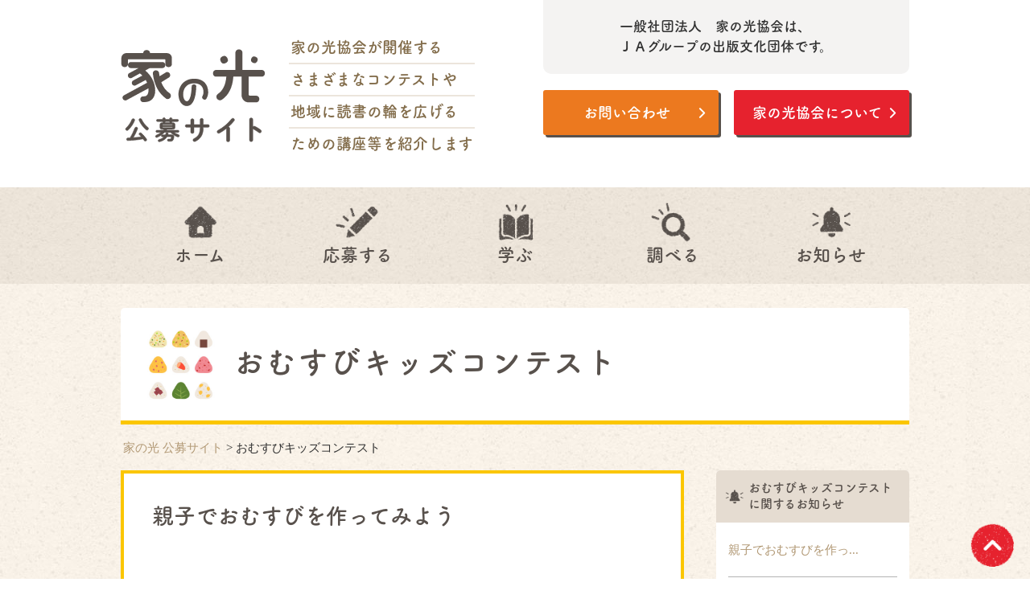

--- FILE ---
content_type: text/html; charset=UTF-8
request_url: https://www.ienohikari-koubo.com/omusubi/
body_size: 11732
content:
<!doctype html>
<html>
<head>
<meta charset="utf-8">
<meta name="viewport" content="width=device-width, user-scalable=no">
<meta name="format-detection" content="telephone=no">
<meta name="description" content="">
<link rel="stylesheet" href="https://www.ienohikari-koubo.com/css/style.css">
<link rel="stylesheet" href="https://www.ienohikari-koubo.com/css/pure-drawer.css">
<link rel="stylesheet" href="https://www.ienohikari-koubo.com/css/slick.css">
<script type="text/javascript" src="https://www.ienohikari-koubo.com/js/jquery-3.3.1.js"></script>
<script type="text/javascript" src="https://www.ienohikari-koubo.com/js/slick.min.js"></script>
<script type="text/javascript" src="https://www.ienohikari-koubo.com/js/wow.min.js"></script>
<script type="text/javascript" src="https://www.ienohikari-koubo.com/js/scripts.js"></script>
<script>
  (function(d) {
    var config = {
      kitId: 'ytk1lhh',
      scriptTimeout: 3000,
      async: true
    },
    h=d.documentElement,t=setTimeout(function(){h.className=h.className.replace(/\bwf-loading\b/g,"")+" wf-inactive";},config.scriptTimeout),tk=d.createElement("script"),f=false,s=d.getElementsByTagName("script")[0],a;h.className+=" wf-loading";tk.src='https://use.typekit.net/'+config.kitId+'.js';tk.async=true;tk.onload=tk.onreadystatechange=function(){a=this.readyState;if(f||a&&a!="complete"&&a!="loaded")return;f=true;clearTimeout(t);try{Typekit.load(config)}catch(e){}};s.parentNode.insertBefore(tk,s)
  })(document);
</script>
<script>(function(html){html.className = html.className.replace(/\bno-js\b/,'js')})(document.documentElement);</script>
<title>おむすびキッズコンテスト &#8211; 家の光 公募サイト</title>
<meta name='robots' content='max-image-preview:large' />
	<style>img:is([sizes="auto" i], [sizes^="auto," i]) { contain-intrinsic-size: 3000px 1500px }</style>
	<style id='wp-block-library-theme-inline-css'>
.wp-block-audio :where(figcaption){color:#555;font-size:13px;text-align:center}.is-dark-theme .wp-block-audio :where(figcaption){color:#ffffffa6}.wp-block-audio{margin:0 0 1em}.wp-block-code{border:1px solid #ccc;border-radius:4px;font-family:Menlo,Consolas,monaco,monospace;padding:.8em 1em}.wp-block-embed :where(figcaption){color:#555;font-size:13px;text-align:center}.is-dark-theme .wp-block-embed :where(figcaption){color:#ffffffa6}.wp-block-embed{margin:0 0 1em}.blocks-gallery-caption{color:#555;font-size:13px;text-align:center}.is-dark-theme .blocks-gallery-caption{color:#ffffffa6}:root :where(.wp-block-image figcaption){color:#555;font-size:13px;text-align:center}.is-dark-theme :root :where(.wp-block-image figcaption){color:#ffffffa6}.wp-block-image{margin:0 0 1em}.wp-block-pullquote{border-bottom:4px solid;border-top:4px solid;color:currentColor;margin-bottom:1.75em}.wp-block-pullquote cite,.wp-block-pullquote footer,.wp-block-pullquote__citation{color:currentColor;font-size:.8125em;font-style:normal;text-transform:uppercase}.wp-block-quote{border-left:.25em solid;margin:0 0 1.75em;padding-left:1em}.wp-block-quote cite,.wp-block-quote footer{color:currentColor;font-size:.8125em;font-style:normal;position:relative}.wp-block-quote:where(.has-text-align-right){border-left:none;border-right:.25em solid;padding-left:0;padding-right:1em}.wp-block-quote:where(.has-text-align-center){border:none;padding-left:0}.wp-block-quote.is-large,.wp-block-quote.is-style-large,.wp-block-quote:where(.is-style-plain){border:none}.wp-block-search .wp-block-search__label{font-weight:700}.wp-block-search__button{border:1px solid #ccc;padding:.375em .625em}:where(.wp-block-group.has-background){padding:1.25em 2.375em}.wp-block-separator.has-css-opacity{opacity:.4}.wp-block-separator{border:none;border-bottom:2px solid;margin-left:auto;margin-right:auto}.wp-block-separator.has-alpha-channel-opacity{opacity:1}.wp-block-separator:not(.is-style-wide):not(.is-style-dots){width:100px}.wp-block-separator.has-background:not(.is-style-dots){border-bottom:none;height:1px}.wp-block-separator.has-background:not(.is-style-wide):not(.is-style-dots){height:2px}.wp-block-table{margin:0 0 1em}.wp-block-table td,.wp-block-table th{word-break:normal}.wp-block-table :where(figcaption){color:#555;font-size:13px;text-align:center}.is-dark-theme .wp-block-table :where(figcaption){color:#ffffffa6}.wp-block-video :where(figcaption){color:#555;font-size:13px;text-align:center}.is-dark-theme .wp-block-video :where(figcaption){color:#ffffffa6}.wp-block-video{margin:0 0 1em}:root :where(.wp-block-template-part.has-background){margin-bottom:0;margin-top:0;padding:1.25em 2.375em}
</style>
<style id='global-styles-inline-css'>
:root{--wp--preset--aspect-ratio--square: 1;--wp--preset--aspect-ratio--4-3: 4/3;--wp--preset--aspect-ratio--3-4: 3/4;--wp--preset--aspect-ratio--3-2: 3/2;--wp--preset--aspect-ratio--2-3: 2/3;--wp--preset--aspect-ratio--16-9: 16/9;--wp--preset--aspect-ratio--9-16: 9/16;--wp--preset--color--black: #000000;--wp--preset--color--cyan-bluish-gray: #abb8c3;--wp--preset--color--white: #ffffff;--wp--preset--color--pale-pink: #f78da7;--wp--preset--color--vivid-red: #cf2e2e;--wp--preset--color--luminous-vivid-orange: #ff6900;--wp--preset--color--luminous-vivid-amber: #fcb900;--wp--preset--color--light-green-cyan: #7bdcb5;--wp--preset--color--vivid-green-cyan: #00d084;--wp--preset--color--pale-cyan-blue: #8ed1fc;--wp--preset--color--vivid-cyan-blue: #0693e3;--wp--preset--color--vivid-purple: #9b51e0;--wp--preset--gradient--vivid-cyan-blue-to-vivid-purple: linear-gradient(135deg,rgba(6,147,227,1) 0%,rgb(155,81,224) 100%);--wp--preset--gradient--light-green-cyan-to-vivid-green-cyan: linear-gradient(135deg,rgb(122,220,180) 0%,rgb(0,208,130) 100%);--wp--preset--gradient--luminous-vivid-amber-to-luminous-vivid-orange: linear-gradient(135deg,rgba(252,185,0,1) 0%,rgba(255,105,0,1) 100%);--wp--preset--gradient--luminous-vivid-orange-to-vivid-red: linear-gradient(135deg,rgba(255,105,0,1) 0%,rgb(207,46,46) 100%);--wp--preset--gradient--very-light-gray-to-cyan-bluish-gray: linear-gradient(135deg,rgb(238,238,238) 0%,rgb(169,184,195) 100%);--wp--preset--gradient--cool-to-warm-spectrum: linear-gradient(135deg,rgb(74,234,220) 0%,rgb(151,120,209) 20%,rgb(207,42,186) 40%,rgb(238,44,130) 60%,rgb(251,105,98) 80%,rgb(254,248,76) 100%);--wp--preset--gradient--blush-light-purple: linear-gradient(135deg,rgb(255,206,236) 0%,rgb(152,150,240) 100%);--wp--preset--gradient--blush-bordeaux: linear-gradient(135deg,rgb(254,205,165) 0%,rgb(254,45,45) 50%,rgb(107,0,62) 100%);--wp--preset--gradient--luminous-dusk: linear-gradient(135deg,rgb(255,203,112) 0%,rgb(199,81,192) 50%,rgb(65,88,208) 100%);--wp--preset--gradient--pale-ocean: linear-gradient(135deg,rgb(255,245,203) 0%,rgb(182,227,212) 50%,rgb(51,167,181) 100%);--wp--preset--gradient--electric-grass: linear-gradient(135deg,rgb(202,248,128) 0%,rgb(113,206,126) 100%);--wp--preset--gradient--midnight: linear-gradient(135deg,rgb(2,3,129) 0%,rgb(40,116,252) 100%);--wp--preset--font-size--small: 13px;--wp--preset--font-size--medium: 20px;--wp--preset--font-size--large: 36px;--wp--preset--font-size--x-large: 42px;--wp--preset--spacing--20: 0.44rem;--wp--preset--spacing--30: 0.67rem;--wp--preset--spacing--40: 1rem;--wp--preset--spacing--50: 1.5rem;--wp--preset--spacing--60: 2.25rem;--wp--preset--spacing--70: 3.38rem;--wp--preset--spacing--80: 5.06rem;--wp--preset--shadow--natural: 6px 6px 9px rgba(0, 0, 0, 0.2);--wp--preset--shadow--deep: 12px 12px 50px rgba(0, 0, 0, 0.4);--wp--preset--shadow--sharp: 6px 6px 0px rgba(0, 0, 0, 0.2);--wp--preset--shadow--outlined: 6px 6px 0px -3px rgba(255, 255, 255, 1), 6px 6px rgba(0, 0, 0, 1);--wp--preset--shadow--crisp: 6px 6px 0px rgba(0, 0, 0, 1);}:where(.is-layout-flex){gap: 0.5em;}:where(.is-layout-grid){gap: 0.5em;}body .is-layout-flex{display: flex;}.is-layout-flex{flex-wrap: wrap;align-items: center;}.is-layout-flex > :is(*, div){margin: 0;}body .is-layout-grid{display: grid;}.is-layout-grid > :is(*, div){margin: 0;}:where(.wp-block-columns.is-layout-flex){gap: 2em;}:where(.wp-block-columns.is-layout-grid){gap: 2em;}:where(.wp-block-post-template.is-layout-flex){gap: 1.25em;}:where(.wp-block-post-template.is-layout-grid){gap: 1.25em;}.has-black-color{color: var(--wp--preset--color--black) !important;}.has-cyan-bluish-gray-color{color: var(--wp--preset--color--cyan-bluish-gray) !important;}.has-white-color{color: var(--wp--preset--color--white) !important;}.has-pale-pink-color{color: var(--wp--preset--color--pale-pink) !important;}.has-vivid-red-color{color: var(--wp--preset--color--vivid-red) !important;}.has-luminous-vivid-orange-color{color: var(--wp--preset--color--luminous-vivid-orange) !important;}.has-luminous-vivid-amber-color{color: var(--wp--preset--color--luminous-vivid-amber) !important;}.has-light-green-cyan-color{color: var(--wp--preset--color--light-green-cyan) !important;}.has-vivid-green-cyan-color{color: var(--wp--preset--color--vivid-green-cyan) !important;}.has-pale-cyan-blue-color{color: var(--wp--preset--color--pale-cyan-blue) !important;}.has-vivid-cyan-blue-color{color: var(--wp--preset--color--vivid-cyan-blue) !important;}.has-vivid-purple-color{color: var(--wp--preset--color--vivid-purple) !important;}.has-black-background-color{background-color: var(--wp--preset--color--black) !important;}.has-cyan-bluish-gray-background-color{background-color: var(--wp--preset--color--cyan-bluish-gray) !important;}.has-white-background-color{background-color: var(--wp--preset--color--white) !important;}.has-pale-pink-background-color{background-color: var(--wp--preset--color--pale-pink) !important;}.has-vivid-red-background-color{background-color: var(--wp--preset--color--vivid-red) !important;}.has-luminous-vivid-orange-background-color{background-color: var(--wp--preset--color--luminous-vivid-orange) !important;}.has-luminous-vivid-amber-background-color{background-color: var(--wp--preset--color--luminous-vivid-amber) !important;}.has-light-green-cyan-background-color{background-color: var(--wp--preset--color--light-green-cyan) !important;}.has-vivid-green-cyan-background-color{background-color: var(--wp--preset--color--vivid-green-cyan) !important;}.has-pale-cyan-blue-background-color{background-color: var(--wp--preset--color--pale-cyan-blue) !important;}.has-vivid-cyan-blue-background-color{background-color: var(--wp--preset--color--vivid-cyan-blue) !important;}.has-vivid-purple-background-color{background-color: var(--wp--preset--color--vivid-purple) !important;}.has-black-border-color{border-color: var(--wp--preset--color--black) !important;}.has-cyan-bluish-gray-border-color{border-color: var(--wp--preset--color--cyan-bluish-gray) !important;}.has-white-border-color{border-color: var(--wp--preset--color--white) !important;}.has-pale-pink-border-color{border-color: var(--wp--preset--color--pale-pink) !important;}.has-vivid-red-border-color{border-color: var(--wp--preset--color--vivid-red) !important;}.has-luminous-vivid-orange-border-color{border-color: var(--wp--preset--color--luminous-vivid-orange) !important;}.has-luminous-vivid-amber-border-color{border-color: var(--wp--preset--color--luminous-vivid-amber) !important;}.has-light-green-cyan-border-color{border-color: var(--wp--preset--color--light-green-cyan) !important;}.has-vivid-green-cyan-border-color{border-color: var(--wp--preset--color--vivid-green-cyan) !important;}.has-pale-cyan-blue-border-color{border-color: var(--wp--preset--color--pale-cyan-blue) !important;}.has-vivid-cyan-blue-border-color{border-color: var(--wp--preset--color--vivid-cyan-blue) !important;}.has-vivid-purple-border-color{border-color: var(--wp--preset--color--vivid-purple) !important;}.has-vivid-cyan-blue-to-vivid-purple-gradient-background{background: var(--wp--preset--gradient--vivid-cyan-blue-to-vivid-purple) !important;}.has-light-green-cyan-to-vivid-green-cyan-gradient-background{background: var(--wp--preset--gradient--light-green-cyan-to-vivid-green-cyan) !important;}.has-luminous-vivid-amber-to-luminous-vivid-orange-gradient-background{background: var(--wp--preset--gradient--luminous-vivid-amber-to-luminous-vivid-orange) !important;}.has-luminous-vivid-orange-to-vivid-red-gradient-background{background: var(--wp--preset--gradient--luminous-vivid-orange-to-vivid-red) !important;}.has-very-light-gray-to-cyan-bluish-gray-gradient-background{background: var(--wp--preset--gradient--very-light-gray-to-cyan-bluish-gray) !important;}.has-cool-to-warm-spectrum-gradient-background{background: var(--wp--preset--gradient--cool-to-warm-spectrum) !important;}.has-blush-light-purple-gradient-background{background: var(--wp--preset--gradient--blush-light-purple) !important;}.has-blush-bordeaux-gradient-background{background: var(--wp--preset--gradient--blush-bordeaux) !important;}.has-luminous-dusk-gradient-background{background: var(--wp--preset--gradient--luminous-dusk) !important;}.has-pale-ocean-gradient-background{background: var(--wp--preset--gradient--pale-ocean) !important;}.has-electric-grass-gradient-background{background: var(--wp--preset--gradient--electric-grass) !important;}.has-midnight-gradient-background{background: var(--wp--preset--gradient--midnight) !important;}.has-small-font-size{font-size: var(--wp--preset--font-size--small) !important;}.has-medium-font-size{font-size: var(--wp--preset--font-size--medium) !important;}.has-large-font-size{font-size: var(--wp--preset--font-size--large) !important;}.has-x-large-font-size{font-size: var(--wp--preset--font-size--x-large) !important;}
:where(.wp-block-post-template.is-layout-flex){gap: 1.25em;}:where(.wp-block-post-template.is-layout-grid){gap: 1.25em;}
:where(.wp-block-columns.is-layout-flex){gap: 2em;}:where(.wp-block-columns.is-layout-grid){gap: 2em;}
:root :where(.wp-block-pullquote){font-size: 1.5em;line-height: 1.6;}
</style>
<link rel='stylesheet' id='tablepress-default-css' href='https://www.ienohikari-koubo.com/wp-content/plugins/tablepress/css/build/default.css?ver=3.2.5' media='all' />
<script src="https://www.ienohikari-koubo.com/wp-includes/js/jquery/jquery.min.js?ver=3.7.1" id="jquery-core-js"></script>
<script src="https://www.ienohikari-koubo.com/wp-includes/js/jquery/jquery-migrate.min.js?ver=3.4.1" id="jquery-migrate-js"></script>
<script id="twentyseventeen-global-js-extra">
var twentyseventeenScreenReaderText = {"quote":"<svg class=\"icon icon-quote-right\" aria-hidden=\"true\" role=\"img\"> <use href=\"#icon-quote-right\" xlink:href=\"#icon-quote-right\"><\/use> <\/svg>"};
</script>
<script src="https://www.ienohikari-koubo.com/wp-content/themes/twentyseventeen/assets/js/global.js?ver=20211130" id="twentyseventeen-global-js" defer data-wp-strategy="defer"></script>
<link rel="https://api.w.org/" href="https://www.ienohikari-koubo.com/wp-json/" /><link rel="alternate" title="JSON" type="application/json" href="https://www.ienohikari-koubo.com/wp-json/wp/v2/pages/111000" /><link rel="canonical" href="https://www.ienohikari-koubo.com/omusubi/" />
<link rel="alternate" title="oEmbed (JSON)" type="application/json+oembed" href="https://www.ienohikari-koubo.com/wp-json/oembed/1.0/embed?url=https%3A%2F%2Fwww.ienohikari-koubo.com%2Fomusubi%2F" />
<link rel="alternate" title="oEmbed (XML)" type="text/xml+oembed" href="https://www.ienohikari-koubo.com/wp-json/oembed/1.0/embed?url=https%3A%2F%2Fwww.ienohikari-koubo.com%2Fomusubi%2F&#038;format=xml" />
<link rel="apple-touch-icon" sizes="180x180" href="/wp-content/uploads/fbrfg/apple-touch-icon.png">
<link rel="icon" type="image/png" sizes="32x32" href="/wp-content/uploads/fbrfg/favicon-32x32.png">
<link rel="icon" type="image/png" sizes="16x16" href="/wp-content/uploads/fbrfg/favicon-16x16.png">
<link rel="manifest" href="/wp-content/uploads/fbrfg/site.webmanifest">
<link rel="mask-icon" href="/wp-content/uploads/fbrfg/safari-pinned-tab.svg" color="#fbc600">
<link rel="shortcut icon" href="/wp-content/uploads/fbrfg/favicon.ico">
<meta name="msapplication-TileColor" content="#fbc600">
<meta name="msapplication-config" content="/wp-content/uploads/fbrfg/browserconfig.xml">
<meta name="theme-color" content="#faf3e9">
<!-- BEGIN: WP Social Bookmarking Light HEAD --><script>
    (function (d, s, id) {
        var js, fjs = d.getElementsByTagName(s)[0];
        if (d.getElementById(id)) return;
        js = d.createElement(s);
        js.id = id;
        js.src = "//connect.facebook.net/ja_JP/sdk.js#xfbml=1&version=v2.7";
        fjs.parentNode.insertBefore(js, fjs);
    }(document, 'script', 'facebook-jssdk'));
</script>
<style type="text/css">.wp_social_bookmarking_light{
    border: 0 !important;
    padding: 10px 0 20px 0 !important;
    margin: 0 !important;
}
.wp_social_bookmarking_light div{
    float: left !important;
    border: 0 !important;
    padding: 0 !important;
    margin: 0 5px 0px 0 !important;
    min-height: 30px !important;
    line-height: 18px !important;
    text-indent: 0 !important;
}
.wp_social_bookmarking_light img{
    border: 0 !important;
    padding: 0;
    margin: 0;
    vertical-align: top !important;
}
.wp_social_bookmarking_light_clear{
    clear: both !important;
}
#fb-root{
    display: none;
}
.wsbl_facebook_like iframe{
    max-width: none !important;
}
.wsbl_pinterest a{
    border: 0px !important;
}
</style>
<!-- END: WP Social Bookmarking Light HEAD -->
<!-- Google Tag Manager -->
<script>(function(w,d,s,l,i){w[l]=w[l]||[];w[l].push({'gtm.start':
new Date().getTime(),event:'gtm.js'});var f=d.getElementsByTagName(s)[0],
j=d.createElement(s),dl=l!='dataLayer'?'&l='+l:'';j.async=true;j.src=
'https://www.googletagmanager.com/gtm.js?id='+i+dl;f.parentNode.insertBefore(j,f);
})(window,document,'script','dataLayer','GTM-PZKBXNV');</script>
<!-- End Google Tag Manager -->
</head>
<body>
<!-- Google Tag Manager (noscript) -->
<noscript><iframe src="https://www.googletagmanager.com/ns.html?id=GTM-PZKBXNV"
height="0" width="0" style="display:none;visibility:hidden"></iframe></noscript>
<!-- End Google Tag Manager (noscript) -->
<!--ヘッダーここから-->
<header>
<!--SPヘッダーここから-->	
<div id="sp_header" class="pc_none">
<div class="sp_head_fix">	
<div class="pure-container" data-effect="pure-effect-slide">
<div><a href="https://www.ienohikari-koubo.com/" class="logo"><img src="https://www.ienohikari-koubo.com/img/logo_ienohikari_sp.svg" width="170" height="auto" alt="家の光-公募サイト-"></a></div>
<input type="checkbox" id="pure-toggle-right" class="pure-toggle" data-toggle="right">
<label class="pure-toggle-label" for="pure-toggle-right" data-toggle-label="right">
	<span class="pure-toggle-icon"></span>
	<span class="pure-toggle-menu"><img src="https://www.ienohikari-koubo.com/img/sp_head_menu.svg" alt="メニュー"></span>
</label> 

<nav class="pure-drawer nav_box_sp" data-position="right">
<div class="nav">
<ul>
	<li>
		<a href="https://www.ienohikari-koubo.com/" class="menu_home">ホーム</a>
	</li>
	<li>
		<a class="toggle menu menu_oubo">応募する</a>
		  <ul class="inner child oubo">
			<li><a href="https://www.ienohikari-koubo.com/ryouricon/">ザ・地産地消 料理コンテスト[応募終了]</a></li>	
			<li><a href="https://www.ienohikari-koubo.com/douwa/">家の光童話賞[応募終了]</a></li>
			<li>
				<a href="https://www.ienohikari-koubo.com/zugacon/">世界こども図画コンテスト[応募終了]</a>
				<ul class="oubo_child">
					<li><a href="https://www.ienohikari-koubo.com/zugacon/english/">World Children's Picture Contes<span class="red">［EN］</span></a></li>	
				</ul>		
			 </li>	
			<li><a href="https://www.ienohikari-koubo.com/dokusyo-essay/">読書エッセイ[応募終了]</a></li>	
			<li><a href="https://www.ienohikari-koubo.com/syokunou-kamishibai/">⾷農教育紙芝居コンクール[応募終了]</a></li>
			<li><a href="https://www.ienohikari-koubo.com/omusubi/">おむすびキッズコンテスト[応募終了]</a></li>	
		</ul>		
	</li>
	<li>
		<a class="toggle menu menu_manabu">学ぶ</a>
		<ul class="inner child manabu">
			<li><a href="https://www.ienohikari-koubo.com/picture-books/">絵本のSOBA</a></li>
			<li><a href="https://www.ienohikari-koubo.com/education/">食農教育</a></li>
			<li><a href="https://www.ienohikari-koubo.com/cooking/">おうちごはんをもっと楽しく</a></li>
			<li><a href="https://www.ienohikari-koubo.com/yomikikase/">読書ボランティア養成講座</a></li>	
			<li><a href="https://www.ienohikari-koubo.com/skill-up/">読書ボランティアスキルアップ講座</a></li>
		</ul>		
	</li>
	<li>
		<a class="toggle menu menu_shiraberu">調べる</a>
		<ul class="inner child shiraberu">
			<li><a href="https://www.ienohikari-koubo.com/research/">全国農村読書調査【調査結果】</a></li>	
		</ul>		
	</li>
	<li>
        <a href="https://www.ienohikari-koubo.com/news/" class="menu_news">お知らせ</a>
    </li>
    <li>
        <a href="https://www.ienohikari-koubo.com/contact/" class="menu_contact">お問い合わせ</a>
    </li>
    <li>
        <a href="https://www.ienohikari.net/kyoukai/index" class="menu_other" target="_blank">家の光協会について</a>
    </li>
    <li>
        <a href="https://www.ienohikari.net/" class="menu_other" target="_blank">家の光ネット</a>
    </li>
</ul>
</div>
</nav>
<label class="pure-overlay" for="pure-toggle-right" data-overlay="right"></label>
</div>
</div>
</div>
<!--SPヘッダーここから-->	
	
<!--PCヘッダーここから-->	
<div id="pc_header" class="sp_none tablet_none">
<div class="left_box">
<div class="logo"><a href="https://www.ienohikari-koubo.com/" title="ホームへ"><img src="https://www.ienohikari-koubo.com/img/logo_ienohikari.svg" alt="家の光-公募サイト-"></a></div>
	<ul><li>家の光協会が開催する</li>
		<li>さまざまなコンテストや</li>
		<li>地域に読書の輪を広げる</li>
		<li>ための講座等を紹介します</li>

		<!--<li>食と農を結ぶ交流事業、</li>
		<li>読書推進事業、世界こども</li>
		<li>図画コンテスト事業</li>-->
</ul>
</div>
<div class="right_box">
<div class="ja"><p>一般社団法人　家の光協会は、<br>ＪＡグループの出版文化団体です。</p></div>
<!--<div class="ja"><p>家の光協会は、一般社団法人として、<br>公益事業を着実に実践していきます。</p></div>-->
<ul>
	<li class="contact"><a href="https://www.ienohikari-koubo.com/contact/">お問い合わせ</a></li>	
	<li class="ienohikari"><a href="https://www.ienohikari.net/kyoukai/index" target="_blank">家の光協会について</a></li>	
</ul>
</div>	
</div>
<!--PCヘッダーここまで-->		
	
<!--ナビゲーションここから-->	
<nav id="pc_nav" class="sp_none tablet_none">
	
<ul class="menu">
	<li><a href="https://www.ienohikari-koubo.com/" class="menu_home">ホーム</a></li>
	<li class="menu_single">
		<a href="#" class="init-bottom menu_oubo">応募する</a>
		<ul class="menu_second-level">
			<li><a href="https://www.ienohikari-koubo.com/ryouricon/">ザ・地産地消 料理コンテスト[応募終了]</a></li>
			<li><a href="https://www.ienohikari-koubo.com/douwa/">家の光童話賞[応募終了]</a></li>
			<li class="oubo_child">
				<a href="https://www.ienohikari-koubo.com/zugacon/">世界こども図画コンテスト[応募終了]</a>
				<ul>
					<li><a href="https://www.ienohikari-koubo.com/zugacon/english/">World Children's Picture Contes<span class="red">［EN］</span></a></li>	
				</ul>		
			</li>
			<li><a href="https://www.ienohikari-koubo.com/dokusyo-essay/">読書エッセイ[応募終了]</a></li>
			<li><a href="https://www.ienohikari-koubo.com/syokunou-kamishibai/">⾷農教育紙芝居コンクール[応募終了]</a></li>
			<li><a href="https://www.ienohikari-koubo.com/omusubi/">おむすびキッズコンテスト[応募終了]</a></li>
		</ul>
	</li>
	<li class="menu_single">
		<a href="#" class="init-bottom menu_manabu">学ぶ</a>
		<ul class="menu_second-level">
			<li><a href="https://www.ienohikari-koubo.com/picture-books/">絵本のSOBA</a></li>
			<li><a href="https://www.ienohikari-koubo.com/education/">食農教育</a></li>
			<li><a href="https://www.ienohikari-koubo.com/cooking/">おうちごはんをもっと楽しく</a></li>
			<li><a href="https://www.ienohikari-koubo.com/yomikikase/">読書ボランティア養成講座</a></li>
			<li><a href="https://www.ienohikari-koubo.com/skill-up/">読書ボランティアスキルアップ講座</a></li>
		</ul>
	</li>
	<li class="menu_single">
		<a href="#" class="init-bottom menu_shiraberu">調べる</a>
		<ul class="menu_second-level">
			<li><a href="https://www.ienohikari-koubo.com/research/">全国農村読書調査【調査結果】</a></li>
		</ul>
	</li>
	<li><a href="https://www.ienohikari-koubo.com/news/" class="menu_news">お知らせ</a></li>
</ul>
</nav>
<!--ナビゲーションここまで-->
	
</header>

<!--ヘッダーここまで-->
<!--wrapperここから-->
<div id="wrapper">
<!--メインここから-->
<div id="main" class="clearfix category_oubo">
<div class="h1_box h1_omusubi">
		<h1>おむすびキッズコンテスト</h1>
	
</div>
<section id="breadcrumb_box">
<div class="breadcrumbs clearfix" typeof="BreadcrumbList" vocab="https://schema.org/">
    <!-- Breadcrumb NavXT 7.4.1 -->
<span property="itemListElement" typeof="ListItem"><a property="item" typeof="WebPage" title="Go to 家の光 公募サイト." href="https://www.ienohikari-koubo.com" class="home"><span property="name">家の光 公募サイト</span></a><meta property="position" content="1"></span> &gt; <span class="post post-page current-item">おむすびキッズコンテスト</span></div>
</section>
<div id="sidebar" class="sp_none tablet_none">
	<div class="side_news">
		<h2><a href="/category/news_omusubi/">おむすびキッズコンテストに関するお知らせ</a></h2>
			<ul>
								<li><a href="https://www.ienohikari-koubo.com/news_omusubi/%e8%a6%aa%e5%ad%90%e3%81%a7%e3%81%8a%e3%82%80%e3%81%99%e3%81%b3%e3%82%92%e4%bd%9c%e3%81%a3%e3%81%a6%e3%81%bf%e3%82%88%e3%81%86%e3%80%80%e3%81%8a%e3%82%80%e3%81%99%e3%81%b3%e3%82%ad%e3%83%83%e3%82%ba/">親子でおむすびを作っ...</a>
				</li>
								<li><a href="https://www.ienohikari-koubo.com/news_omusubi/%e3%80%8c%e3%81%8a%e3%82%80%e3%81%99%e3%81%b3%e3%82%ad%e3%83%83%e3%82%ba%e3%82%b3%e3%83%b3%e3%83%86%e3%82%b9%e3%83%88%e3%80%8d%e5%85%a5%e9%81%b8%e4%bd%9c%e5%93%81%e3%81%ae%e6%92%ae%e5%bd%b1%e3%81%ae/">「おむすびキッズコン...</a>
				</li>
							</ul>
	</div>
	<!--<div class="side_news">
		<h2><a href="/category/omusubi_and_me/">連載コラム「おむすびとわたし」新着</a></h2>
			<ul>
								<li><a href="https://www.ienohikari-koubo.com/omusubi_and_me/%e6%9c%80%e7%b5%82%e5%9b%9e%e3%80%80%e5%a5%b3%e5%84%aa%e3%83%bb%e8%be%b2%e6%94%bf%e3%82%b8%e3%83%a3%e3%83%bc%e3%83%8a%e3%83%aa%e3%82%b9%e3%83%88-%e6%b5%9c%e7%be%8e%e6%9e%9d%ef%bc%88-%e3%81%af-2/">最終回　女優・農政ジ...</a>
				</li>
								<li><a href="https://www.ienohikari-koubo.com/omusubi_and_me/%e6%9c%80%e7%b5%82%e5%9b%9e%e3%80%80%e5%a5%b3%e5%84%aa%e3%83%bb%e8%be%b2%e6%94%bf%e3%82%b8%e3%83%a3%e3%83%bc%e3%83%8a%e3%83%aa%e3%82%b9%e3%83%88-%e6%b5%9c%e7%be%8e%e6%9e%9d%ef%bc%88-%e3%81%af%e3%81%be/">最終回　女優・農政ジ...</a>
				</li>
							</ul>
	</div>-->
	<div class="side_menu">
    <h2><a href="/omusubi/">おむすびキッズコンテストトップ</a></h2>
    <ul>
        <li><a href="/omusubi/guidelines/">募集要項[応募終了]</a></li>	
      <!--<li><a href="/img/omusubi/application2020.pdf" target="_blank">募集要項[PDF]</a></li>-->
      <!--<li><a href="/omusubi/howto/">応募方法</a></li>-->
      <!--<li><a href="#">応募フォーム</a></li>-->
      <li><a href="/category/omusubi_and_me/">コラム</a></li>
      <li><a href="/omusubi/result/">結果発表</a></li>
    </ul>		
	</div>

</div>
<!--サイドメニューここまで-->
<article id="contents">
<!--イントロダクションここから-->
<div class="introduction">
<div class="inbox clearfix">
<h2>親子でおむすびを作ってみよう</h2>
<iframe width="100%" height="315" src="https://www.youtube.com/embed/CrLRnnl5nTM?loop=1&#038;playlist=CrLRnnl5nTM" frameborder="0" allow="accelerometer; autoplay; encrypted-media; gyroscope; picture-in-picture" allowfullscreen></iframe>
<p>おむすびの形は大きく三角、丸、俵の3種類に分けられます。初めにちょっと力を入れてキュッとにぎった後は、力を入れすぎずににぎりましょう。</p>
</div>
</div>
<!--イントロダクションここまで-->
	
<!--イントロダクションここから-->
<div class="introduction">
<div class="inbox clearfix">
<h2>おむすびキッズコンテスト<br>－ニコ・ニコおむすび大作戦－とは</h2>
<p>「ザ・地産地消　家の光料理コンテスト」の一環として小学生を対象に、米を基軸とした和食文化継承の意義、米の消費拡大や地産地消の大切さに対する理解を促すことを目的として開催します。</p>
</div>
</div>
<!--イントロダクションここまで-->
	
<!--コンテンツここから-->
<div class="paragraph">
<h2>募集概要</h2>
<p><a href="/omusubi/guidelines/" class="link_btn_center color_brown">募集要項</a></p>
<div class="link_btn_double">
<a href="/img/omusubi/application.pdf" target="_blanc" rel="noopener noreferrer" class="link_btn color_white">募集要項【PDF】</a>
<a href="/img/omusubi/application.xlsx" target="_blanc" rel="noopener noreferrer" class="link_btn color_white">応募用紙ダウンロード【EXCEL】</a>
</div>

<h3>応募はこちらから</h3>
<!--<p><a href="#" class="link_btn_center color_brown">応募フォームへ[準備中です]</a></p>-->
<p><a href="/omusubi/howto/" class="link_btn_center color_brown">スマートフォンからの応募方法</a></p>
<p><a href="#" class="link_btn_center color_brown">WEB応募フォームへ[募集終了しました］</a></p>
</div>
<!--コンテンツここまで-->

<!--コンテンツここから-->
<div class="paragraph">
<h2>結果発表</h2>
<!--<p>※準備ができ次第掲載します。</p>-->
<p><a href="/omusubi/result/" class="link_btn_center color_brown">「おむすびキッズコンテスト」結果発表</a></p>
<p><a href="/omusubi/review/" class="link_btn_center color_brown">審査講評</a></p>
<p><a href="/img/omusubi/2019result_all.pdf" target="_blanc" rel="noopener noreferrer" class="link_btn_center color_white">「おむすびキッズコンテスト－ニコ・ニコおむすび大作戦－」<br>入選作品集【PDF】</a></p>

	
<h3>【動画】審査会編</h3>
<!--<p>11月21日に開催された「おむすびキッズコンテスト-ニコ・ニコおむすび大作戦」の審査会。現在、最優秀賞、優秀賞に輝いた作品を料理研究家・しらいのりこさんがレシピを再現、作品集の制作に向け準備をすすめています。</p>-->
<p>
<iframe width="100%" height="315" src="https://www.youtube.com/embed/sykP7oih8B0?loop=1&#038;rel=0" frameborder="0" allow="accelerometer; autoplay; encrypted-media; gyroscope; picture-in-picture" allowfullscreen></iframe></p>

<h3>【動画】入選作品集・撮影編</h3>
<p><iframe width="100%" height="315" src="https://www.youtube.com/embed/PPm0DQgrNNw?loop=1&#038;rel=0" frameborder="0" allow="accelerometer; autoplay; encrypted-media; gyroscope; picture-in-picture" allowfullscreen></iframe></p>
</div>
<!--コンテンツここまで-->

<!--コンテンツここから-->
<div class="paragraph">
<h2>連載コラム「おむすびとわたし」</h2>


	<p>
	<a href="https://www.ienohikari-koubo.com/omusubi_and_me/%e6%9c%80%e7%b5%82%e5%9b%9e%e3%80%80%e5%a5%b3%e5%84%aa%e3%83%bb%e8%be%b2%e6%94%bf%e3%82%b8%e3%83%a3%e3%83%bc%e3%83%8a%e3%83%aa%e3%82%b9%e3%83%88-%e6%b5%9c%e7%be%8e%e6%9e%9d%ef%bc%88-%e3%81%af%e3%81%be/" class="link_arrow">
	最終回　女優・農政ジャーナリスト 浜美枝（ はまみえ ）  さん</a><br>(19.11.29up)
	</p>


	<p>
	<a href="https://www.ienohikari-koubo.com/omusubi_and_me/%e7%ac%ac32%e5%9b%9e%e3%80%80%e6%96%99%e7%90%86%e7%a0%94%e7%a9%b6%e5%ae%b6-%e6%9c%ac%e7%94%b0%e6%98%8e%e5%ad%90%ef%bc%88-%e3%81%bb%e3%82%93%e3%81%a0%e3%81%82%e3%81%8d%e3%81%93-%ef%bc%89-%e3%81%95/" class="link_arrow">
	第32回　家庭料理家 本田明子（ ほんだあきこ ）  さん</a><br>(19.11.27up)
	</p>


	<p>
	<a href="https://www.ienohikari-koubo.com/omusubi_and_me/%e7%ac%ac31%e5%9b%9e%e3%80%80%e6%96%99%e7%90%86%e7%a0%94%e7%a9%b6%e5%ae%b6-%e8%97%a4%e4%ba%95%e6%81%b5%ef%bc%88-%e3%81%b5%e3%81%98%e3%81%84%e3%82%81%e3%81%90%e3%81%bf-%ef%bc%89-%e3%81%95%e3%82%93/" class="link_arrow">
	第31回　料理研究家 藤井恵（ ふじいめぐみ ）  さん</a><br>(19.11.22up)
	</p>


	<p>
	<a href="https://www.ienohikari-koubo.com/omusubi_and_me/%e7%ac%ac30%e5%9b%9e%e3%80%80%e6%96%99%e7%90%86%e7%a0%94%e7%a9%b6%e5%ae%b6-%e3%81%8d%e3%81%98%e3%81%be%e3%82%8a%e3%82%85%e3%81%86%e3%81%9f-%e3%81%95%e3%82%93/" class="link_arrow">
	第30回　料理研究家 きじまりゅうた  さん</a><br>(19.11.19up)
	</p>


	<p>
	<a href="https://www.ienohikari-koubo.com/omusubi_and_me/%e7%ac%ac29%e5%9b%9e%e3%80%80%e6%96%99%e7%90%86%e7%a0%94%e7%a9%b6%e5%ae%b6-%e8%97%a4%e9%87%8e%e5%98%89%e5%ad%90%ef%bc%88-%e3%81%b5%e3%81%98%e3%81%ae%e3%82%88%e3%81%97%e3%81%93-%ef%bc%89-%e3%81%95/" class="link_arrow">
	第29回　料理研究家 藤野嘉子（ ふじのよしこ ）  さん</a><br>(19.11.05up)
	</p>


	<p>
	<a href="https://www.ienohikari-koubo.com/omusubi_and_me/%e7%ac%ac28%e5%9b%9e%e3%80%80%e3%82%a4%e3%83%a9%e3%82%b9%e3%83%88%e3%83%ac%e3%83%bc%e3%82%bf%e3%83%bc-%e7%9f%a2%e5%af%bf%e3%81%b2%e3%82%8d%e3%81%8a%ef%bc%88-%e3%82%84%e3%81%99%e3%80%80%e3%80%80/" class="link_arrow">
	第28回　イラストレーター 矢寿ひろお（ やすひろお ）  さん</a><br>(19.10.29up)
	</p>


	<p>
	<a href="https://www.ienohikari-koubo.com/omusubi_and_me/%e7%ac%ac27%e5%9b%9e%e3%80%80%e3%82%a4%e3%83%a9%e3%82%b9%e3%83%88%e3%83%ac%e3%83%bc%e3%82%bf%e3%83%bc-%e6%b0%b8%e5%b3%b6%e5%a3%ae%e7%9f%a2%ef%bc%88-%e3%81%aa%e3%81%8c%e3%81%97%e3%81%be%e3%81%9d/" class="link_arrow">
	第27回　イラストレーター 永島壮矢（ ながしまそうや ）  さん</a><br>(19.10.22up)
	</p>


	<p>
	<a href="https://www.ienohikari-koubo.com/omusubi_and_me/%e7%ac%ac26%e5%9b%9e%e3%80%80%e6%96%99%e7%90%86%e7%a0%94%e7%a9%b6%e5%ae%b6-%e5%b0%8f%e5%b7%9d-%e8%81%96%e5%ad%90%ef%bc%88-%e3%81%8a%e3%81%8c%e3%82%8f%e3%81%9b%e3%81%84%e3%81%93-%ef%bc%89-%e3%81%95/" class="link_arrow">
	第26回　料理研究家 小川 聖子（ おがわせいこ ）  さん</a><br>(19.10.15up)
	</p>

	<p>
	<a href="/category/omusubi_and_me/" class="link_btn_center color_brown">
	連載コラム「おむすびとわたし」一覧へ</a>
	</p>
</div>
<!--コンテンツここまで--><div class="paragraph">
<div class='wp_social_bookmarking_light'>        <div class="wsbl_facebook_share"><div id="fb-root"></div><fb:share-button href="https://www.ienohikari-koubo.com/omusubi/" type="button" ></fb:share-button></div>        <div class="wsbl_twitter"><a href="https://twitter.com/share" class="twitter-share-button" data-url="https://www.ienohikari-koubo.com/omusubi/" data-text="おむすびキッズコンテスト | 家の光 公募サイト">Tweet</a></div>        <div class="wsbl_line"><a href='http://line.me/R/msg/text/?%E3%81%8A%E3%82%80%E3%81%99%E3%81%B3%E3%82%AD%E3%83%83%E3%82%BA%E3%82%B3%E3%83%B3%E3%83%86%E3%82%B9%E3%83%88%20%7C%20%E5%AE%B6%E3%81%AE%E5%85%89%20%E5%85%AC%E5%8B%9F%E3%82%B5%E3%82%A4%E3%83%88%0D%0Ahttps%3A%2F%2Fwww.ienohikari-koubo.com%2Fomusubi%2F' title='LINEで送る' rel=nofollow class='wp_social_bookmarking_light_a' ><img src='https://www.ienohikari-koubo.com/wp-content/plugins/wp-social-bookmarking-light/public/images/line88x20.png' alt='LINEで送る' title='LINEで送る' width='88' height='20' class='wp_social_bookmarking_light_img' /></a></div></div>
<br class='wp_social_bookmarking_light_clear' />
</div>
</article>
</div>

</div>
<!--wrapperここまで-->

<footer>
<!--FOOT_メニューここから-->
<div id="foot_menu" class="sp_none">
<ul>
    <li><a href="https://www.ienohikari-koubo.com/news/">お知らせ</a></li>
	<li><a href="https://www.ienohikari-koubo.com/contact/">お問い合わせ</a></li>
    <li><a href="http://www.ienohikari.net/privacy.html" target="_blank">プライバシーポリシー</a></li>
    <li><a href="http://www.ienohikari.net/privacy_2.html" target="_blank">特定個人情報の適正な取り扱いに関する基本方針</a></li>
</ul>	
</div>
<!--FOOT_メニューここまで-->	

	
<!--FOOT_サイトマップここから-->
<div id="foot_sitemap" class="sp_none">

<div class="sitemap_oubo">
<h3><a href="https://www.ienohikari-koubo.com/zugacon/">世界こども図画コンテスト</a></h3>
<ul>
	<li><a href="https://www.ienohikari-koubo.com/zugacon/guidelines/">募集要項[応募終了]</a></li>
    <!--<li><a href="/img/zuga/application_zuga_2022.xlsx" target="_blank">応募⽤紙[EXCEL]</a></li>-->
    <li><a href="https://www.ienohikari-koubo.com/zugacon/result/">結果発表</a></li>
	<li><a href="https://www.ienohikari-koubo.com/zugacon/history/">過去の入選作品</a></li>
</ul>
</div>	
	
<div class="sitemap_oubo mb">
<h3 class="h3_two-lines"><a href="https://www.ienohikari-koubo.com/zugacon/english/">World Children's<br>Picture Contes［EN］</a></h3>
<ul>
    <li><a href="https://www.ienohikari-koubo.com/img/zuga/application_en.pdf" target="_blank">INVITAION[PDF]</a></li>
    <li><a href="https://www.ienohikari-koubo.com/zugacon/english/result/">RESULT</a></li>
    <li><a href="https://www.ienohikari-koubo.com/zugacon/english/gallery/">GALLERY</a></li>
</ul>
</div>	

<div class="sitemap_oubo">
<h3><a href="https://www.ienohikari-koubo.com/ryouricon/">ザ・地産地消料理コンテスト</a></h3>
<ul>
	<!--<li>募集要項[終了]</li>--><li><a href="https://www.ienohikari-koubo.com/ryouricon/guidelines/">第２３回　募集案内</a></li>
	<!--<li>応募用紙[終了]</li>--><!--<li><a href="/img/ryouri/application_2024.pdf" target="_blank" rel="noopener noreferrer">応募用紙（郵送用）</a></li>-->
	<!--<li><a href="/img/ryouri/application_ryouri_22th.docx" target="_blank" rel="noopener noreferrer">応募用紙（Web用）</a></li>-->
	<!--<li><a href="#">応募フォーム[募集開始前]</a></li><li><a href="/ryouricon/application/">応募フォーム</a></li>-->
	<li><a href="/ryouricon/result/">第２２回　結果発表</a></li>
	<li><a href="https://www.ienohikari-koubo.com/ryouricon/history/">過去の⼊選作品</a></li>
	
</ul>
</div>	

<div class="sitemap_oubo">
<h3><a href="https://www.ienohikari-koubo.com/douwa/">家の光童話賞</a></h3>
<ul>
	<li><a href="/douwa/">募集要項</a></li>
	<li><a href="/douwa/result/">結果発表</a></li>
	<li>応募フォーム[応募終了]</li>
</ul>
</div>

<div class="sitemap_oubo">
<h3><a href="https://www.ienohikari-koubo.com/omusubi/">おむすびキッズコンテスト</a></h3>
<ul>
	<!--<li><a href="/omusubi/guidelines/">募集要項</a></li>-->
	<!--<li><a href="/omusubi/howto/">スマートフォンからの応募方法</a></li>-->
	<li><a href="/omusubi/result/">結果発表</a></li>
	<li><a href="/category/omusubi_and_me/">コラム</a></li>
</ul>
</div>
	
<div class="sitemap_oubo">
<h3><a href="https://www.ienohikari-koubo.com/dokusyo-essay/">読書エッセイ</a></h3>
<ul>
	<!--<li><a href="https://www.ienohikari-koubo.com/dokusyo-essay/seminar/">エッセイの書き方講座</a></li>-->
    <li><a href="https://www.ienohikari-koubo.com/dokusyo-essay/guidelines/">募集要項</a></li>
	<!--<li>応募フォーム［7/1(月)応募開始］</li>-->
	<!--<li><a href="https://www.ienohikari-koubo.com/dokusyo-essay/application/">応募フォーム</a></li>-->
	<li><a href="https://www.ienohikari-koubo.com/dokusyo-essay/">応募フォーム[受付終了]</a></li>
	<!--<li>結果発表[準備中]</li>--><li><a href="https://www.ienohikari-koubo.com/dokusyo-essay/result/">結果発表</a></li>
    <li><a href="https://www.ienohikari-koubo.com/dokusyo-essay/history/">過去の⼊選作品</a></li>
</ul>
</div>	

<div class="sitemap_oubo mb">
<h3><a href="https://www.ienohikari-koubo.com/syokunou-kamishibai/">食農教育紙芝居コンクール</a></h3>
<ul>
    <li><a href="/syokunou-kamishibai/guidelines/">募集要項[応募終了]</a></li>
	<li><a href="/img/kamishibai/application_kamishibai2024.xlsx" target="_blank">応募用紙[EXCEL]</a></li>
    <li><a href="/syokunou-kamishibai/result/">結果発表</a></li>
	<li><a href="/syokunou-kamishibai/history/">過去の⼊選作品</a></li>
	<li><a href="/syokunou-kamishibai/point/">紙芝居作りのポイント</a></li>
<li><a href="/syokunou-kamishibai/dl/">食農教育紙芝居ダウンロードリスト</a></li>
</ul>
</div>

<div class="sitemap_manabu">
<h3><a href="https://www.ienohikari-koubo.com/picture-books/">絵本の<ruby><rb>SOBA</rb><rt>そば</rt></ruby></a></h3>
</div>

<div class="sitemap_manabu">
<h3><a href="https://www.ienohikari-koubo.com/education/">食農教育</a></h3>
</div>

<div class="sitemap_manabu">
<h3><a href="https://www.ienohikari-koubo.com/cooking/">おうちごはんをもっと楽しく</a></h3>
<ul>
<li><a href="https://www.ienohikari-koubo.com/cooking_movies/kijima/">料理研究家きじまりゅうたさん</a></li>
<li><a href="https://www.ienohikari-koubo.com/cooking_movies/shirai/">料理研究家しらいのりこさん</a></li>
</ul>
</div>

<div class="sitemap_manabu">
<h3 class="h3_two-lines"><a href="https://www.ienohikari-koubo.com/yomikikase/">読書ボランティア<br>養成講座</a></h3>
<ul>
    <li><a href="https://www.ienohikari-koubo.com/yomikikase/archive/yomikikase18/">募集案内</a></li>
	<li><a href="https://ienohikari-dokusyo-yousei22nd.peatix.com/">応募フォーム</a></li>
	<!--<li><a href="https://www.ienohikari-koubo.com/yomikikase_semi/report/">開催報告</a></li>-->
</ul>
</div>	

<div class="sitemap_manabu">
<h3 class="h3_two-lines"><a href="https://www.ienohikari-koubo.com/skill-up/">読書ボランティア<br>スキルアップ講座</a></h3>
<ul>
    <li><a href="https://www.ienohikari-koubo.com/skill-up/archive/skillup15-01/">募集案内</a></li>
	<li><a href="https://ienohikari-dokusyo-skillup19th.peatix.com/">応募フォーム</a></li>
    <li>開催報告</li>
</ul>
</div>	
	
<div class="sitemap_shiraberu">
<h3><a href="https://www.ienohikari-koubo.com/research/">農村読書調査</a></h3>
<ul>
    <li>調査報告</li>
</ul>
</div>	

<div>
<h3><a href="#">その他の活動</a></h3>
<ul>
    <li><a href="http://furusato-ikiru.com/" target="_blank">ふるさとに生きる</a></li>
</ul>
</div>	
	
</div>
<!--FOOT_サイトマップここまで-->	
	
<!--コピーライトここから-->	
<div class="copyright"><p>&copy; 2026  IE-NO-HIKARI</p></div>
<!--コピーライトここまで-->
	
</footer>	
	
<!--ページトップボタンここから-->
<div id="page-top"><a href="#pagetop"><img src="https://www.ienohikari-koubo.com/img/pagetop.png" alt="ページトップへ"></a></div>
<!--ページトップボタンここまで-->
			
	
<script>
$("document").ready(function(){
  $('.top_mv_slide').slick({
	autoplay: true,
	autoplaySpeed: 5500,
	speed: 1500,
	dots: true,
	slidesToShow: 1,
	centerMode: true,
	variableWidth: true
  });
}); 
</script>

<script>
$("document").ready(function(){
  $('.top_mv_slide_sp').slick({
	autoplay: true,
	autoplaySpeed: 5500,
	speed: 1500,
	dots: true,
	slidesToShow: 1,
	centerMode: true,
	variableWidth: true,
	arrows:false
  });
}); 
</script>
	
<script>
function demo02() {
    $(this).toggleClass("active").next().slideToggle(100);
}
$(".toggle").click(demo02);
</script>	

<script type="text/javascript">
$(function() {
    var showFlag = true;
    var topBtn = $('#page-top');    
    //スクロールしてトップ
    topBtn.click(function () {
        $('body,html').animate({
            scrollTop: 0
        }, 500);
    });
});
</script>

<script>
    new WOW().init();
</script>
	
<script type="speculationrules">
{"prefetch":[{"source":"document","where":{"and":[{"href_matches":"\/*"},{"not":{"href_matches":["\/wp-*.php","\/wp-admin\/*","\/wp-content\/uploads\/*","\/wp-content\/*","\/wp-content\/plugins\/*","\/wp-content\/themes\/twentyseventeen-child\/*","\/wp-content\/themes\/twentyseventeen\/*","\/*\\?(.+)"]}},{"not":{"selector_matches":"a[rel~=\"nofollow\"]"}},{"not":{"selector_matches":".no-prefetch, .no-prefetch a"}}]},"eagerness":"conservative"}]}
</script>

<!-- BEGIN: WP Social Bookmarking Light FOOTER -->    <script>!function(d,s,id){var js,fjs=d.getElementsByTagName(s)[0],p=/^http:/.test(d.location)?'http':'https';if(!d.getElementById(id)){js=d.createElement(s);js.id=id;js.src=p+'://platform.twitter.com/widgets.js';fjs.parentNode.insertBefore(js,fjs);}}(document, 'script', 'twitter-wjs');</script><!-- END: WP Social Bookmarking Light FOOTER -->
<script src="https://www.ienohikari-koubo.com/wp-content/themes/twentyseventeen/assets/js/jquery.scrollTo.js?ver=2.1.3" id="jquery-scrollto-js" defer data-wp-strategy="defer"></script>
	
</body>
</html>

--- FILE ---
content_type: text/css
request_url: https://www.ienohikari-koubo.com/css/style.css
body_size: 14162
content:
@charset "utf-8";
/* CSS Document */

/*! sanitize.css | CC0 Public Domain | github.com/jonathantneal/sanitize.css */
pre,textarea{overflow:auto}
[hidden],audio:not([controls]),template{display:none}
details,main,summary{display:block}
input[type=number]{width:auto}
input[type=search]{-webkit-appearance:textfield}h1
input[type=search]::-webkit-search-cancel-button,input[type=search]::-webkit-search-decoration{-webkit-appearance:none}
progress{display:inline-block}
small{font-size:75%}
textarea{resize:vertical}
[unselectable]{-webkit-user-select:none;-moz-user-select:none;-ms-user-select:none;user-select:none}
*,::after,::before{box-sizing:inherit;border-style:solid;border-width:0}
*{font-size:inherit;line-height:inherit;margin:0;padding:0}
::after,::before{text-decoration:inherit;vertical-align:inherit}
:root{-ms-overflow-style:-ms-autohiding-scrollbar;overflow-y:scroll;-webkit-text-size-adjust:100%;-ms-text-size-adjust:100%;text-size-adjust:100%;box-sizing:border-box;cursor:default;font:16px/1.5 sans-serif;text-rendering:optimizeLegibility}
a{text-decoration:none}
audio,canvas,iframe,img,svg,video{vertical-align:middle}
button,input,select,textarea{background-color:transparent;color:inherit;font-family:inherit;font-style:inherit;font-weight:inherit;min-height:1.5em}
code,kbd,pre,samp{font-family:monospace,monospace}
nav ol,nav ul{list-style:none}
select{-moz-appearance:none;-webkit-appearance:none}
select::-ms-expand{display:none}
select::-ms-value{color:currentColor}
table{border-collapse:collapse;border-spacing:0}
::-moz-selection{background-color:#B3D4FC;text-shadow:none}
::selection{background-color:#B3D4FC;text-shadow:none}
@media screen{[hidden~=screen]{display:inherit}
[hidden~=screen]:not(:active):not(:focus):not(:target){clip:rect(0 0 0 0)!important;position:absolute!important}
}
/*# sourceMappingURL=sanitize.css.map */

html {
  visibility: hidden;
}
html.wf-active {
  visibility: visible;
}

ul,li{
	margin:0;
	padding: 0;
	list-style: none;
}

dl,dt,dd{
	margin:0;
	padding: 0;
}

h1,h2,h3,h4,h5{
	margin:0;
	padding: 0;
	font-size: 100%;
}

td, th {
	font-weight:normal;
}

h1,h2,h3,h4,h5{
	font-weight:normal;
}

table.border_none td{
    border:none!important;
}

.iframe_wrapper {
    position: relative;
    padding-bottom: 56.25%;
    padding-top: 30px;
    height: 0;
    overflow: hidden;
}

.iframe_wrapper iframe,
.iframe_wrapper object,
.iframe_wrapper embed {
    position: absolute;
    top: 0;
    left: 0;
    width: 100%;
    height: 100%;
}



/*--------------------------------------------------------------
## アニメーション
--------------------------------------------------------------*/


.animated {
  animation-duration: 1s;
  animation-fill-mode: both;
}

.animated.infinite {
  animation-iteration-count: infinite;
}

.animated.hinge {
  animation-duration: 2s;
}

.animated.flipOutX,
.animated.flipOutY,
.animated.bounceIn,
.animated.bounceOut {
  animation-duration: .75s;
}

@keyframes fadeIn {
  from {
    opacity: 0;
  }

  to {
    opacity: 1;
  }
}

.fadeIn {
  animation-name: fadeIn;
}



/*--------------------------------------------------------------
## 共通
--------------------------------------------------------------*/

body{
	color: #323232;
	font-family:"ヒラギノ角ゴ Pro W3", "Hiragino Kaku Gothic Pro", "メイリオ", Meiryo, Osaka, "ＭＳ Ｐゴシック", "MS PGothic", "sans-serif";
	background: #fff;
	font-size: 0.95rem;
	line-height: 1.8;
	text-align: justify;
}


/*英語サイト_テキスト左寄せ*/

body .en_text-left{
	text-align: left;
}

/*絵文字*/

span.emoji{
    font-family: "Segoe UI Emoji",
                 "Segoe UI Symbol",
                 "Apple Color Emoji",
                 "Noto Color Emoji",
                 "Noto Emoji",
                 sans-serif;
}

/*行頭文字を大きく*/
p.first::first-letter {
	color: #000000;
	font-size: 150%;
}

/*キャプション*/

figure{
	text-align:left;
}

figcaption{
	color:#58514c;
	font-size:12px!important;
	padding: 10px 0;
}

/*link*/

a{
	text-decoration:none;
	color: #b19874;
    transition: all .1s ease;
	-webkit-tap-highlight-color: rgba(132, 110, 77, 0.2);
}

a:hover {
	color: #513a1d;
	text-decoration: none;
}

a:hover .hover_img{
	opacity: 0.7;
}

b{
	background: -moz-linear-gradient(transparent 40%, #fff8e3 0%);      /* Firefox用 */
	background: -webkit-linear-gradient(transparent 40%, #fff8e3 0%);   /* Safari用 */
	background: -ms-linear-gradient(transparent 40%, #fff8e3 0%);       /* IE用 */
	background: -o-linear-gradient(transparent 40%, #fff8e3 0%);        /* Opera用 */
	background: linear-gradient(transparent 40%, #fff8e3 0%);           /* Default */
	font-weight:bold;
}


/*clearfix*/

.clearfix {
	min-height: 1px;
}

.clearfix:after {
	clear: both;
	content: ".";
	display: block;
	height: 0;
	visibility: hidden;
	overflow: hidden;
	font-size: 0.1em;
	line-height: 0;
}

* html .clearfix {
	height: 1px;
}

.clear{
	clear:both;
}



/*iframe*/

.iframe_wrapper{
    position: relative;
    padding-bottom: 56.25%;
    height: 0;
    overflow: hidden;
}
.iframe_wrapper iframe,
.iframe_wrapper object,
.iframe_wrapper embed {
    position: absolute;
    top: 0;
    left: 0;
    width: 100%;
    height: 100%;
}


/*iframe_movie*/

.iframe_wrapper_movie{
    position: relative;
    padding-bottom: 56.5%;
    height: 0;
    overflow: hidden;
}
.iframe_wrapper_movie iframe,
.iframe_wrapper_movie object,
.iframe_wrapper_movie embed {
    position: absolute;
    top: 0;
    left: 0;
    width: 100%;
    height: 100%;
}



.aligncenter {
    display: block;
    margin: 0 auto;
}
.alignright { float: right; }
.alignleft { float: left; }


/*text-deco*/

.blown{
	color:#826c4a;
}

.blown_bold{
	color:#826c4a;
	font-weight: bold;
}

.red{
	color:#e6222e;
}

.red_bold{
	color:#e6222e;
	font-weight: bold;
}


.text_s{
	font-size: 13px;;
}
.text_ss{
	font-size: 10px;
	color:#666666;
}

.text_left{
	text-align:left;
}


/*Webfont*/

h1,
h2,
h3,
h4,
h5{
	font-family: fot-tsukuardgothic-std, sans-serif;
	font-weight: 700;
	color: #58514c;
	text-align: left;
}

.button {
	display: inline-block;
    height: 54px;
    text-align: center;
    text-decoration: none;
    width: 100%;
    line-height: 54px;
    outline: none;
    background-color: #f7f6f5;
    border-top: solid 1px #ca0915;
    border-bottom: solid 1px #ca0915;
    margin-bottom: 5px;
    font-size: 18px;
}

/*ルビ*/
ruby > rt {
	font-size: 0.5em;
}

/* スマホのみ */
@media screen and (max-width: 767px){

	.sp_none{
		display:none!important;
	}
	
	figcaption{
		padding: 0 0 10px 0;
		margin-top: -5px;
	}

}

/* タブレットのみ */
@media screen and (min-width : 768px) and (max-width: 1023px) {

	.tablet_none{
		display:none!important;
	}

}


/* PC（小画面）とPC（大画面） */
@media print, screen and (min-width : 1024px){

	.pc_none{
		display:none!important;
	}

}



/*--------------------------------------------------------------
## スマホ_ヘッダー
--------------------------------------------------------------*/

#sp_header .sp_head_fix{
	position: fixed;
	width: 100%;
	height: 55px;
	z-index: 9999;
	background: #fff;
	box-shadow: 0px 1px 10px rgba(120,120,120,0.2);
}

#sp_header .sp_head_fix .logo{
	float: left;
	margin-left:12px;
	padding-top: 11px;
}

#sp_header .sp_head_fix .tel{
	float: right;
	box-sizing: border-box;
	border-left: solid 1px #d9d9d9;
	width: 55px;
	height: 55px;
	padding: 2px;
}

#sp_header .sp_head_fix .counseling{
	float: right;
	margin-right: 56px;
	box-sizing: border-box;
	border-left: solid 1px #d9d9d9;
	width: 55px;
	height: 55px;
	padding: 2px;
}

#sp_header .nav_box_sp{
	padding: 55px 0 40px 0;
}

#sp_header .pure-drawer	.logo_mark{
	margin:0 15px 0 0;
}

#sp_header .nav{
	border-top: 1px solid #aba8a5;
}

#sp_header .nav li{
	border-bottom: 1px solid #aba8a5;
	line-height: 55px;
	font-family: fot-tsukuardgothic-std, sans-serif;
	font-weight: 700;
    font-size: 19px;
	white-space: nowrap;
	text-align: left;
}

#sp_header .nav li a{
	padding-left: 42px;
	display: block;
	color: #4a4a4a;
}

#sp_header .nav li .menu_home{
	background: url(../img/icon_sp_menu_home.svg) no-repeat 10px center;
	background-size: 25px 25px;
}

#sp_header .nav li .menu_oubo{
	background: url(../img/icon_sp_menu_oubo.svg) no-repeat 10px center;
	background-size: 25px 25px;
}

#sp_header .nav li .menu_manabu{
	background: url(../img/icon_sp_menu_manabu.svg) no-repeat 10px center;
	background-size: 25px 25px;
}

#sp_header .nav li .menu_shiraberu{
	background: url(../img/icon_sp_menu_shiraberu.svg) no-repeat 10px center;
	background-size: 25px 25px;
}

#sp_header .nav li .menu_news{
	background: url(../img/icon_sp_menu_news.svg) no-repeat 10px center;
	background-size: 25px 25px;
}

#sp_header .nav li .menu_contact{
	background: url(../img/icon_sp_menu_contact.svg) no-repeat 10px center;
	background-size: 25px 25px;
}

#sp_header .nav li .menu_other{
	background: url(../img/icon_sp_menu_roundsvg.svg) no-repeat 10px center;
	background-size: 25px 25px;
}

#sp_header .nav .child li {
	border-bottom: 1px solid #dedcdb;
	background: #f5f5f4;
	line-height: 45px;
	font-family: "ヒラギノ角ゴ Pro W3", "Hiragino Kaku Gothic Pro", "メイリオ", Meiryo, Osaka, "ＭＳ Ｐゴシック", "MS PGothic", "sans-serif";
	font-size: 14px;
}

#sp_header .nav .child li:last-child {
	border-bottom: none;
}

#sp_header .nav .child li a{
	padding-left: 18px;
}

#sp_header .nav .child li a:before {
    content: "• ";
}

#sp_header .nav .oubo li a:before {
    color: #fbc600;
}

#sp_header .nav .manabu li a:before {
    color: #2baf6b;
}

#sp_header .nav .shiraberu li a:before {
    color: #008ed2;
}

#sp_header .nav .child ul.oubo_child li a{
	padding:2px 6px;
}

#sp_header .nav .child .oubo_child{
	margin-bottom: 10px;
}

#sp_header .nav .child .oubo_child a{
	font-size: 12px;
	font-weight: normal;
	background: #ebeaea;
}

#sp_header .nav .child .oubo_child li{
	border-bottom: none;
	padding:2px 5px;
	line-height: 38px;
}

#sp_header .nav .child .oubo_child li a:before{
	display: none;
}

#sp_header .child {
    display: none;
}

#sp_header .menu{
	position: relative;
	display: block;
}

#sp_header .menu:after {
    position: absolute;
    content: '';
	background: url(../img/arrow_brown_down.svg) no-repeat;
	width: 15px;
	height: 15px;
	right: 18px;
	top:20px;
 	-webkit-transition: opacity .2s ease, -webkit-transform .2s ease;
	transition: opacity .2s ease, -webkit-transform .2s ease;
	transition: transform .2s ease, opacity .2s ease;
	transition: transform .2s ease, opacity .2s ease, -webkit-transform .2s ease;
}

#sp_header .menu.active:after {
    -moz-transform: rotate(-180deg);
    -ms-transform: rotate(-180deg);
    -webkit-transform: rotate(-180deg);
    transform: rotate(-180deg);
}



/*--------------------------------------------------------------
## PC_ヘッダー
--------------------------------------------------------------*/

#pc_header{
	width: 95%;
	max-width: 980px;
	margin: 0 auto;
	display: flex;
	justify-content: space-between
}

#pc_header .left_box{
	width: 440px;
	display: flex;
	justify-content: space-between;
	padding-top:40px;
	align-items: center;
}

#pc_header .logo{
	width: 180px;
	height: auto;
}

#pc_header .left_box ul{
	font-family: fot-tsukuardgothic-std, sans-serif;
	font-weight: 700;
	font-size: 19px;
	color: #826c4a;
}

#pc_header .left_box ul li{
	border-bottom: 2px solid #ece5dc;
	padding: 2px 2px;
}

/*IE調整*/
@media all and (-ms-high-contrast:none){
	#pc_header .left_box ul li{
		border-bottom: 2px solid #ece5dc;
		padding: 8px 2px 0 2px;
	}
}

#pc_header .left_box ul li:last-child{
	border-bottom: none;
}

#pc_header .right_box{
	width: 455px;
	font-family: fot-tsukuardgothic-std, sans-serif;
	font-weight: 700;
}

#pc_header .right_box .ja{
	width: 100%;
	background: #f4f3f2;
	border-radius: 0 0 10px 10px;
	padding: 20px 0;
	text-align: center;
	margin-bottom: 20px;
}

#pc_header .right_box .ja p{
	display: inline-block;
	font-size: 17px;
	text-align: justify;
	line-height: 25px;
}

#pc_header .right_box ul{
	display: flex;
	justify-content: space-between;
}

#pc_header .right_box ul li{
	width: 48%;
	text-align: center;
	border-radius: 3px;
	box-shadow: 3px 3px 0px #58514c;
}

#pc_header .right_box ul .contact{
	background: #ec791f;
}

#pc_header .right_box ul .contact:hover{
	background: #db610e;
}

#pc_header .right_box ul .ienohikari{
	background: #e6222e;
}

#pc_header .right_box ul .ienohikari:hover{
	background: #c41022;
}

#pc_header .right_box ul li a{
	padding: 12px 0;
	width: 100%;
	color: #fff;
	background: url(../img/arrow_white.svg) no-repeat 94% center;
	background-size: 15px 15px;
	display: inline-block;
	font-size: 18px;
	padding-right: 10px;
}

/*IE調整*/
@media all and (-ms-high-contrast:none){
	#pc_header .right_box ul li a{
		padding: 16px 0 8px 0;
	}
}


/*--------------------------------------------------------------
## PCグローバルナビ
--------------------------------------------------------------*/

#pc_nav{
	width: 100%;
	font-family: fot-tsukuardgothic-std, sans-serif;
	font-weight: 700;
	background: url(../img/background_nav.jpg);
	margin-top: 35px;
	white-space: nowrap;
}

#pc_nav .menu {
    position: relative;
    width: 980px;
    height:120px;
    margin: 0 auto;
}

#pc_nav .menu > li {
    float: left;
    width: 20%;
    height: 120px;
	text-align: center;
}

#pc_nav .menu > li a {
    display: block;
    color: #58514c;
	padding-top: 65px;
	font-size: 22px;
}

/*IE調整*/
@media all and (-ms-high-contrast:none){
	#pc_nav .menu > li a {
		padding-top: 72px;
	}
}

#pc_nav .menu > li .menu_home {
    background: url(../img/icon_illust_home.png) no-repeat center 15px;
	background-size: 55px 55px;
}

#pc_nav .menu > li .menu_oubo {
    background: url(../img/icon_illust_oubo.png) no-repeat center 15px;
	background-size: 55px 55px;
}

#pc_nav .menu > li .menu_manabu {
    background: url(../img/icon_illust_manabu.png) no-repeat center 15px;
	background-size: 55px 55px;
}

#pc_nav .menu > li .menu_shiraberu {
    background: url(../img/icon_illust_shiraberu.png) no-repeat center 15px;
	background-size: 55px 55px;
}

#pc_nav .menu > li .menu_news {
    background: url(../img/icon_illust_news.png) no-repeat center 15px;
	background-size: 55px 55px;
}


#pc_nav ul.menu_second-level {
    visibility: hidden;
    opacity: 0;
    z-index: 1;
}

#pc_nav ul.menu_second-level li a{
	font-family: "ヒラギノ角ゴ Pro W3", "Hiragino Kaku Gothic Pro", "メイリオ", Meiryo, Osaka, "ＭＳ Ｐゴシック", "MS PGothic", "sans-serif";
	font-size: 15px;
	font-weight: normal;
    text-align: left;
	height: 55px;
	line-height: 55px;
	padding: 0 10px 0 28px;
	background: url(../img/arrow_brown.svg) no-repeat 9px center;
	background-size: 13px 13px;
}

#pc_nav .menu > li:hover {
    background: #e0d6c8;
    -webkit-transition: all .5s;
    transition: all .5s;
}

#pc_nav .menu_second-level li {
    border-bottom: 1px solid #e6e6e6;
}

#pc_nav .menu_second-level li a:hover {
	background:#ebebeb url(../img/arrow_brown.svg) no-repeat 9px center;
	background-size: 13px 13px;
}

/* floatクリア */
#pc_nav .menu:before,
#pc_nav .menu:after {
    content: " ";
    display: table;
}

#pc_nav .menu:after {
    clear: both;
}

#pc_nav .menu {
    *zoom: 1;
}

#pc_nav .menu > li.menu_single {
    position: relative;
}

#pc_nav li.menu_single ul {
    position: absolute;
    top: 120px;
    background: #fff;
    -webkit-transition: all .2s ease;
    transition: all .2s ease;
	box-shadow: 0px 1px 10px rgba(120,120,120,0.3);
	width: 300px;
}

#pc_nav li.menu_single:hover ul{
    top: 120px;
    visibility: visible;
    opacity: 1;
}

#pc_nav ul.menu_second-level li.oubo_child{
	height: 100px;
	line-height: 55px;
}

#pc_nav ul.menu_second-level li.oubo_child ul{
	top: 165px;
	background: #f4f3f2;
	box-shadow:none;
}

#pc_nav ul.menu_second-level li.oubo_child ul li a{
	height: 45px;
	line-height: 45px;
	font-size: 11px;
	background: none;
}

#pc_nav ul.menu_second-level li.oubo_child ul li a:hover{
	background:#ebebeb;
}


/*--------------------------------------------------------------
## wrapper
--------------------------------------------------------------*/

#wrapper{
	width: 100%;
	background: url(../img/background_main.jpg);
}

/* スマホのみ */
@media screen and (max-width: 767px){

	#wrapper{
		padding: 0 0 50px 0;
	}
}

/* タブレットとPC（小画面）*/
@media print, screen and (min-width:768px){

	#wrapper{
		padding: 0 0 100px 0;
	}
}



/*--------------------------------------------------------------
## TOPメインビジュアル
--------------------------------------------------------------*/

.slick-dots{
    position: absolute;
    display: block;
    width: 100%;
    margin: 20px 0;
    list-style: none;
    text-align: center;
}

#top_mv .slick-dots li{
    position: relative;
    display: inline-block;
    width: 20px;
    height: 20px;
    margin: 0 5px;
    padding: 0;
    cursor: pointer;
}

.slick-dots li button{
    font-size: 0;
    line-height: 0;
    display: block;
    width: 20px;
    height: 20px;
    padding: 5px;
    cursor: pointer;
    color: transparent;
    border: 0;
    outline: none;
    background: transparent;
}

.slick-dots li button:before{
    font-size: 18px;
    line-height: 20px;
    position: absolute;
    top: 0;
    left: 0;
    width: 20px;
    height: 20px;
    content: '●';
    text-align: center;
    opacity: .25;
    color: #826c4a;
    -webkit-font-smoothing: antialiased;
    -moz-osx-font-smoothing: grayscale;
}

.slick-dots li.slick-active button:before{
    opacity: .75;
    color: #826c4a;
}

/* スマホのみ */
@media screen and (max-width: 767px){

	#top_mv{
		padding: 70px 0 70px 0;
	}
}


/* スマホとタブレット */
@media screen and (max-width: 1023px){

	#top_mv .top_mv_slide_sp li{
		margin: 0 15px;
		width: 100vw;
	}

	#top_mv .top_mv_slide_sp li img{
		width: 100%;
	}

	.slick-dots {
		position: absolute;
		display: block;
		width: 100%;
		margin: 8px 0;
		list-style: none;
		text-align: center;
	}

	#top_mv .slick-dots li{
		width: 20px;
	}

}

/* タブレットのみ */
@media screen and (min-width : 768px) and (max-width: 1023px) {

	#top_mv{
		padding: 90px 0 70px 0;
	}
}


/* PC（小画面）とPC（大画面） */
@media print, screen and (min-width : 1024px){

	#top_mv{
		padding: 30px 0 80px 0;
		overflow: hidden;
	}

	#top_mv .top_mv_slide li{
		margin: 0 15px;
	}

	#top_mv .top_mv_slide li a{
		outline: none;
	}

	#top_mv .slick-prev{
		top: 0;
		left:50%;
		margin-left: -1500px;
		overflow: hidden;
		position: absolute;
		z-index: 100;
		cursor: pointer;
		background: url(../img/arrow_mv_left.svg) no-repeat 98% center;
		background-size: 58px 58px;
		height: 460px;
		width: 980px;
		outline: none;
		color: rgba(0,0,0,0);
	}

	#top_mv .slick-next{
		top: 0;
		left:50%;
		margin-left: 520px;
		overflow: hidden;
		position: absolute;
		z-index: 100;
		cursor: pointer;
		background: url(../img/arrow_mv_right.svg) no-repeat 2% center;
		background-size: 58px 58px;
		height: 460px;
		width: 980px;
		outline: none;
		color: rgba(0,0,0,0);
	}

}

/*--------------------------------------------------------------
## TOP_ピックアップ、TOP_pickup
--------------------------------------------------------------*/
.top_news-movie{
	display:flex;
	justify-content: space-between;
	width: 95%;
	max-width: 980px;
	margin: 0 auto;
}


/* スマホのみ */
@media screen and (max-width: 767px){
.top_news-movie{
	flex-wrap: wrap;
}
	
}


/* スマホとタブレット */
@media screen and (max-width: 1023px){
}


/* タブレットのみ */
@media screen and (min-width : 768px) and (max-width: 1023px) {
}


/* タブレットとPC（小画面）*/
@media print, screen and (min-width:768px){
}


/* スマホとタブレットとPC（小画面） */
@media screen and (max-width: 1199px) {
}

/* PC（小画面）とPC（大画面） */
@media print, screen and (min-width : 1024px){
}


/* PC（大画面）のみ */
@media print, screen and (min-width : 1200px){
}




/*--------------------------------------------------------------
## TOPお知らせ
--------------------------------------------------------------*/

#top_news{
	background: rgba(214, 206, 200, 0.2);
	width: 100%;
	padding:15px 25px 25px 25px;
}

#top_news h2{
	font-size: 24px;
    background: url(../img/icon_illust_news.png) no-repeat left center;
    background-size: 40px 40px;
    padding-left: 45px;
    float: left;
}

/*IE調整*/
@media all and (-ms-high-contrast:none){
	#top_news h2{
		padding:10px 0 0 45px;
	}
}

#top_news .link_btn{
	font-size: 16px;
	font-weight: bold;
	background: url(../img/arrow_brown.svg) no-repeat right center;
	background-size: 15px 15px;
	padding:2px 20px 0 0;
	float: right;
	margin-top: 10px;
}

#top_news ul{
	clear: both;
	padding-top: 10px;
}

#top_news ul li{
    margin-bottom: 5px;
	width: 100%;
}

#top_news ul li:last-child{
    margin-bottom:0;
}

#top_news ul li a{
	width: 100%;
	height: 100%;
	padding: 8px 15px;
	display: block;
	background: #fff;
	border-radius: 3px;
}

#top_news ul li a:hover{
	background: #fbf9f7;
}

#top_news ul li .text_day{
	font-size: 12px;
	color: #826c4a;
	font-weight: bold;
	letter-spacing: 1px;
	border-bottom: 1px solid #dad5ce;
	padding: 3px;
}

#top_news ul li .mark_up{
	position: relative;
	display: inline-block;
	padding-left: 26px;
}


#top_news ul li .mark_up:before {
	content: "";
	flex-grow: 1;
	height:18px;
	width: 18px;
	background: url(../img/icon_up.svg) no-repeat;
	background-size: 18px 18px;
	position: absolute;
	left: 0;
}

#top_news ul li h3{
	font-size: 17px;
    line-height: 20px;
    margin: 5px 0;
    color: #826c4a;
}

/*IE調整*/
@media all and (-ms-high-contrast:none){
	#top_news ul li h3{
		margin: 10px 0 0 0;
	}
}

#top_news ul li p{
	font-size: 14px;
	color: #323232;
}


/* スマホのみ */
@media screen and (max-width: 767px){

	#top_news {
		padding: 15px 15px 25px 15px;
		margin-bottom: 10px;	
	}

	#top_news h2 {
		font-size: 23px;
		background-size: 35px 35px;
		padding-left: 38px;
	}

	#top_news .link_btn {
		font-size: 14px;
		letter-spacing: 0px;
		background-size: 15px 15px;
		padding: 0 20px 0 0;
		margin-top: 12px;
	}
	
	#top_news ul li a {
		padding: 8px 10px;
	}	
}


/* タブレットのみ */
@media screen and (min-width : 768px) and (max-width: 1023px) {

}


/* タブレットとPC（小画面）*/
@media print, screen and (min-width:768px){
	#top_news{
		max-width: 68%;
	}
	
}

/* PC（小画面）とPC（大画面） */
@media print, screen and (min-width : 1024px){

}


/*--------------------------------------------------------------
## TOP_movie
--------------------------------------------------------------*/
#top_pickup{
	width: 100%;
	background: rgba(214, 206, 200, 0.2);
	padding:20px 30px 25px 30px;
}

#top_pickup h2{
	font-size: 24px;
    background: url(../img/icon_illust_star.png) no-repeat left center;
    background-size: 30px 30px;
    padding-left: 35px;
	margin-bottom: 20px;
	line-height: 130%;
}

/*IE調整*/
@media all and (-ms-high-contrast:none){
	#top_pickup h2{
	padding:10px 0 0 45px;
	font-size: 22px;
	}
}

#top_pickup h3{
	font-size: 17px;
	margin: 15px 0 5px 0;
	line-height: 22px;
	border-left:4px solid #ff0001;
	padding-left:8px;
}

#top_pickup a{
	color: #323232;
	font-size: 14px;
}

.top_pickup_box{
	margin-bottom: 15px;
}

/*IE調整*/
@media all and (-ms-high-contrast:none){
	#top_pickup h3{
		padding:10px 0 0 0;
	}
}


/* スマホのみ */
@media screen and (max-width: 767px){
	#top_pickup{
		padding: 15px 15px 25px 15px;
		margin-bottom: 10px;	
	}

	#top_pickup h2 {
		font-size: 23px;
		background-size: 35px 35px;
		padding-left: 38px;
		margin-top: 10px;
	}
	
}

/* タブレットとPC（小画面）*/
@media print, screen and (min-width:768px){
	#top_pickup{
		max-width: 30%;
	}
	
}


/*--------------------------------------------------------------
## TOP_メニュー（見出し、ボックス）
--------------------------------------------------------------*/

.top_memu_category{
	width: 95%;
	max-width: 980px;
	margin: 0 auto;
	padding-top: 50px;
}

#top_oubo h2{
	background: url(../img/icon_illust_oubo.png)no-repeat center top;
	padding-top: 50px;
}

#top_manabu h2{
	background: url(../img/icon_illust_manabu.png)no-repeat center top;
	padding-top: 60px;
}

#top_shiraberu h2{
	background: url(../img/icon_illust_shiraberu.png)no-repeat center top;
	padding-top: 50px;
}

/*IE調整*/
@media all and (-ms-high-contrast:none){
	#top_oubo h2{
		padding-top: 60px;
	}

	#top_manabu h2{
		padding-top: 70px;
	}

	#top_shiraberu h2{
		padding-top: 60px;
	}
}

.top_memu_category h2{
	font-size: 32px;
	letter-spacing: 3px;
	text-align: center;
	background-size: 60px 60px;
}

#top_oubo .text_sub{
	font-size: 15px;
	text-align: center;
	margin-bottom: 10px;
}

#top_oubo .inbox{
	border-top: 8px solid #fbc600;
}

#top_manabu .inbox{
	border-top: 8px solid #2baf6b;
}

#top_shiraberu .inbox{
	border-top: 8px solid #008ed2;
}

.top_memu_category .inbox{
	margin-top: 3px;
	display: flex;
	flex-wrap: wrap;
	justify-content: space-between;
}

.top_memu_category .menu_box_wide, .top_memu_category .menu_box{
	background: #fff;
	margin-top: 18px;
	padding:30px 25px 25px 25px;
	position: relative;
}

.top_memu_category .menu_box_wide{
	width: 100%;
}

.top_memu_category .menu_box{
	width: 49%;
}

.top_memu_category a:hover.menu_box{
	background: #fbf9f7;
}

#top_shiraberu a:hover.menu_box_wide{
	background: #fbf9f7;
}

.top_memu_category h3{
	font-size: 23px;
	border-left:4px solid #58514c;
	padding: 0 0 3px 8px;
	line-height: 27px;
	margin-bottom: 8px;
}

/*IE調整*/
@media all and (-ms-high-contrast:none){
	.top_memu_category h3{
		padding: 8px 0 0 10px;
	}
}

.top_memu_category a h3:hover{
	color: #908883;
}

.top_memu_category .menu_box .list_box{
	width: 100%;
	min-height: 303px;
    margin-top: 50px;
    border: 3px solid #f3ebe0;
    padding:0 18px 10px 18px;
    border-radius: 8px;
}

.top_memu_category .menu_box .list_box h4{
	width: 95%;
    height: 60px;
    background: #fff;
    margin: -30px auto 0 auto;
    padding: 0 15px;
    text-align: center;
    font-size: 18px;
    line-height: 23px;
    display: flex;
    align-items: center;
    justify-content: center;
}

.top_memu_category .menu_box ul{
	font-size: 14px;
	margin-bottom: 10px;
}

.top_memu_category .menu_box ul li{
	border-bottom: #cccccc solid 1px;
    padding: 4px 5px 0 5px;
    height: 55px;
    line-height: 18px;
    display: flex;
    align-items: center;
    text-align: left;
}

.top_memu_category .menu_box ul li a{
	background: url(../img/arrow_brown.svg) no-repeat left center;
    background-size: 12px 12px;
	padding-left: 16px;
}

.top_memu_category .menu_box ul li:last-child a{
	margin-bottom: 0;
}

.top_memu_category .menu_box .list_box .link{
	text-align: right;
	float: right;
}


.top_memu_category p{
	font-size: 14px;
	line-height: 23px;
	color: #323232;
}


/* 開催日 */
.top_memu_category .event-red{
	position: absolute;
	top: 8px;
	left: 8px;
	background: url(../img/round_red.png) no-repeat center center;
	background-size: cover;
	width: 80px;
	height: 80px;
	font-family: fot-tsukuardgothic-std, sans-serif;
	font-weight: 700;
	color: #fff;
	line-height: 14px;
	padding: 16px 10px 0 10px;
	text-align: center;
	-moz-transform: rotate(-15deg);
	-webkit-transform: rotate(-15deg);
	-o-transform: rotate(-15deg);
	-ms-transform: rotate(-15deg);
}

/* 開催日 */
.top_memu_category .event-yellow{
	position: absolute;
	top: 8px;
	left: 8px;
	background: url(../img/round_yellow.png) no-repeat center center;
	background-size: cover;
	width: 80px;
	height: 80px;
	font-family: fot-tsukuardgothic-std, sans-serif;
	font-weight: 700;
	color: #fff;
	line-height: 14px;
	padding: 16px 10px 0 10px;
	text-align: center;
	-moz-transform: rotate(-15deg);
	-webkit-transform: rotate(-15deg);
	-o-transform: rotate(-15deg);
	-ms-transform: rotate(-15deg);
}

/*IE調整*/
@media all and (-ms-high-contrast:none){
	.top_memu_category .event-date{
		padding: 22px 10px 0 10px;
	}
}

.top_memu_category .event-date .text_first{
	font-size: 12px;
	display: block;
}

.top_memu_category .event-date .text_second{
	font-size: 12px;
	display: block;
}

.top_memu_category .event-date .text_third{
	font-size: 15px;
	margin-top:3px;
	display: block;
}


.top_memu_category .text_box .link_btn {
    background: #f5f5f4;
    display: block;
    padding: 8px 12px;
    color: #58514c;
    border-radius: 3px;
    margin: 10px 0 0 0;
}

.top_memu_category .text_box .link_btn p{
    background: url(../img/arrow_brown.svg)no-repeat right center;
	background-size: 12px 12px;
	padding-right: 15px;
	line-height: 18px;
	font-size: 14px;
}

.top_memu_category .text_box .link_btn:hover {
    background: #e8e7e6;
}

.menu_box_inner_wrap img{
    margin-top:10px;
    margin-bottom:10px;
}


/* スマホのみ */
@media screen and (max-width: 767px){

	.top_memu_category .menu_box_wide, .top_memu_category .menu_box {
		margin-top: 12px;
		padding: 20px 15px;
	}

	.top_memu_category .menu_box.sp_wide{
		width: 100%;
	}

	.top_memu_category h3{
		font-size: 20px;
	}

	.top_memu_category h3 br{
		display: none;
	}

	.top_memu_category .menu_none{
		width: 49%;
		background: rgba(183, 159, 126, 0.10);
		margin-top: 12px;
		display: flex;
		align-items: center;
		justify-content: center;
	}

	.top_memu_category .menu_none img{
		opacity: 0.15;
		width: 80px;
		height: 80px;
	}

	#top_shiraberu .menu_box_wide {
		width: 49%;
	}

	.top_memu_category .menu_box .list_box {
		margin-top: 30px;
	}

	.top_memu_category .menu_box .list_box h4 {
		width: 100%;
		height: 60px;
		background: #fff;
		padding: 0;
		text-align: center;
		font-size: 16px;
	}

	.top_memu_category .menu_box .list_box {
		padding: 0 10px 10px 10px;
	}

	.top_memu_category .menu_box ul li {
		padding: 8px 0px;
	}

	/* 開催日 */
	.top_memu_category .event-date{
		width: 65px;
		height: 65px;
		line-height: 10px;
		padding-top: 13px;
	}

	.top_memu_category .event-date .text_first{
		font-size: 10px;
	}

	.top_memu_category .event-date .text_second{
		font-size: 10px;
	}

	.top_memu_category .event-date .text_third{
		font-size: 12px;
		margin-top:4px;
	}
    
    .menu_box_inner_four{
    	margin-top: 10px;
    }

}

/* タブレットのみ */
@media screen and (min-width : 768px) and (max-width: 1023px) {

	.top_memu_category h3{
		font-size: 22px;
	}

	.top_memu_category h3 br{
		display: none;
	}
}


/* タブレットとPC（小画面）*/
@media print, screen and (min-width:768px){

.top_memu_category .menu_box_wide, .top_memu_category .menu_box,
.menu_box_inner_wrap{
    display: flex;
    flex-wrap: wrap;
    justify-content: space-between;
}
    
.menu_box_inner_wrap{
    margin-top: 20px;
}
    
.menu_box_inner_four{
    width: 23%;
}
}


/*--------------------------------------------------------------
## TOP_応募する
--------------------------------------------------------------*/

#top_oubo .menu_mark{
	width: 180px;
	height: 180px;
	background: #fff;
	border:1px solid #cccccc;
	display: flex;
	align-items: center;
	justify-content: center;
}

#top_oubo a.menu_mark:hover{
	border: 1px solid #8e8e8e;
}

#top_oubo .menu_mark img{
	width: 70%;
	height: 70%;
}

#top_oubo .link_instagram{
	width: 180px;
	height: 40px;
	display: block;
	margin-top: 10px;
}

#top_oubo .link_instagram:hover{
	opacity: 0.8;
}

#top_oubo .link_instagram img{
	width: 100%;
	height: auto;
}

#top_oubo .menu_box_wide  h3 {
    font-size: 26px;
    margin-bottom: 14px;
}

#top_oubo .menu_box_wide ul{
	display: flex;
	justify-content: space-between;
	flex-wrap: wrap;
	margin-top: 20px;
}

#top_oubo .menu_box_wide ul li{
	background: #f5f5f4;
	margin-bottom: 8px;
	border-radius: 3px;
	width: 100%;
}

#top_oubo .menu_box_wide ul li:hover{
	background: #e8e7e6;
}

#top_oubo .menu_box_wide ul li a{
	height: 56px;
	display: flex;
	align-items: center;
	line-height: 20px;
	padding: 0 15px;
	background: url(../img/arrow_brown.svg) no-repeat 97% center;
	background-size: 12px 12px;
	color: #323232;
}

#top_oubo .menu_box_wide ul li .language{
	background: #d89216;
	width: 70px;
	padding: 2px 0;
	color: #fff;
	text-align: center;
	font-size: 12px;
	letter-spacing: 1px;
	margin-right: 10px;
}



/* スマホのみ */
@media screen and (max-width: 767px){

	#top_oubo .menu_mark {
		margin: 0 auto 15px auto;
		width: 100%;
		height: auto;
		padding: 18px 0;
	}

	#top_oubo .menu_box_wide .menu_mark, #top_oubo .sp_wide .menu_mark {
		width: 70%;
	}
	
	#top_oubo .link_instagram{
		width: 180px;
		height: 40px;
		display: block;
		margin: 10px auto 20px auto;
	}	

	#top_oubo .menu_box .text_box {
		width: 100%;
	}

	#top_oubo .menu_box_wide ul li a {
		font-size: 13px;
	}
}

/* タブレットのみ */
@media screen and (min-width : 768px) and (max-width: 1023px) {

	#top_oubo .menu_box_wide .text_box{
		flex: 1;
		margin-left: 20px;
	}

	#top_oubo .menu_box_wide ul li {
		width: 100%;
	}

	#top_oubo .menu_box_wide ul li a br {
		display: none;
	}

	#top_oubo .menu_mark {
		margin: 0 auto 20px auto;
	}

	#top_oubo .menu_box .text_box {
		width: 100%;
	}
	
	#top_oubo .menu_box_wide ul li br{
		display: none;
	}
	
}


/* PC（小画面）とPC（大画面） */
@media print, screen and (min-width : 1024px){

	#top_oubo .menu_box_wide .text_box{
		flex: 1;
		margin-left: 20px;
	}

	#top_oubo .menu_box .text_box{
		flex: 1;
		margin-left: 20px;
	}

	#top_oubo .menu_box_wide ul li {
		width: 100%;
	}
	
	#top_oubo .menu_box_wide ul li br{
		display: none;
	}
	
}



/*--------------------------------------------------------------
## TOP_学ぶ
--------------------------------------------------------------*/
#top_manabu .menu_mark{
	width: 180px;
	height: 180px;
	background: #fff;
	border:1px solid #cccccc;
	display: flex;
	align-items: center;
	justify-content: center;
}

#top_manabu a.menu_mark:hover{
	border: 1px solid #8e8e8e;
}

#top_manabu .menu_mark img{
	width: 70%;
	height: 70%;
}

#top_oubo .menu_box_wide ul li:hover{
	background: #e8e7e6;
}

#top_manabu .menu_img img{
	width: 100%;
}

p.contents_second_title,
p.contents_second_title_syun{
	width: 100%;
	font-family: fot-tsukuardgothic-std, sans-serif;
	font-size:25px;
	margin: 30px 0 0 0;
	font-weight: bold;
	color: #58514c;
	border-bottom: dashed 3px #eee5dc;
	text-align: center;
	padding-bottom: 15px;
}

p.contents_second_title_syun{
	margin-top: 60px;
}

p.contents_second_title_syun span{
	background: url("../img/icon_syun.svg") left no-repeat;
	background-size:70px 70px;
	height: 70px;
	padding: 30px 0 0 70px;
}

/* スマホのみ */
@media screen and (max-width: 767px){
	#top_manabu .menu_mark {
		margin: 0 auto 15px auto;
		width: 100%;
		height: auto;
		padding: 18px 0;
	}

	#top_manabu .menu_box_wide .menu_mark, #top_manabu .sp_wide .menu_mark {
		width: 70%;
	}
	
	#top_manabu .menu_box_wide{
		flex-wrap: wrap;
	}
	
	#top_manabu .menu_box_wide .text_box{
		width: 100%;
	}
	
	#top_manabu .movie_box,
	#top_manabu .img_box{
		width: 100%;
		max-width: 450px;
		margin: 20px auto 0 auto;
	}
	
	#top_manabu .movie_box > div,
	#top_manabu .img_box > div{
		margin-bottom: 10px;
	}
	
p.contents_second_title{
	font-size:22px;
	margin-bottom: 10px;
}
	
p.contents_second_title_syun{
	padding:0 5px 15px 5px;
}	
}
	
	
/* スマホとタブレット */
@media screen and (max-width: 1023px){

	#top_manabu .menu_img {
		margin: 0 auto 15px auto;
	}

	#top_manabu .menu_box .text_box {
		width: 100%;
	}

}


/* タブレットのみ */
@media screen and (min-width : 768px) and (max-width: 1023px) {

	#top_manabu .menu_img{
		margin: 0 auto 20px auto;
		width: 180px;
    	height: 180px;
	}

	#top_manabu .movie_box,
	#top_manabu .img_box{
		width: 420px;
		margin-left: 15px;
	}
	
}


/* タブレットとPC（小画面）*/
@media print, screen and (min-width:768px){

	#top_manabu .menu_box_wide .text_box{
		flex: 1;
	}
	
	#top_manabu .movie_box,
	#top_manabu .img_box{
		display: flex;
		justify-content: space-between;
	}

	#top_manabu .movie_box > div,
	#top_manabu .img_box > div{
		width: 49%;
	}
	
	
}


/* PC（小画面）とPC（大画面） */
@media print, screen and (min-width : 1024px){

	#top_manabu .menu_img{
		width: 180px;
		height: 180px;
	}

	#top_manabu .menu_box .text_box{
		flex: 1;
		margin-left: 20px;
	}

	#top_manabu .movie_box{
		width: 580px;
		margin-left: 20px;
	}

}


/*--------------------------------------------------------------
## TOP_調べる
--------------------------------------------------------------*/

#top_shiraberu .menu_img img{
	width: 100%;
}

/* スマホのみ */
@media screen and (max-width: 767px){

	#top_shiraberu .menu_img{
		width: 100%;
		margin-bottom: 15px;
	}
}


/* タブレットとPC（小画面）*/
@media print, screen and (min-width:768px){

	#top_shiraberu .menu_img{
		width: 180px;
		height: 180px;
	}

	#top_shiraberu .text_box{
		flex: 1;
		margin-left: 20px;
	}
}


/*--------------------------------------------------------------
## TOP_公益活動への想い
--------------------------------------------------------------*/

#top_thought{
	margin: 80px auto 0 auto;
	display: flex;
	background: rgba(214, 206, 200, 0.3);
	flex-wrap: wrap;
}

#top_thought .image{
	width: 50%;
	height: auto;
	background: url(../img/top_thought_img.jpg) no-repeat center center;
	background-size: cover;
}

#top_thought .text_box{
	width: 50%;
	padding: 30px 30px;
}

#top_thought h2{
	font-size: 28px;
	color: #826c4a;
	border-bottom: 3px solid #d7cab8;
	padding: 0 5px 10px 5px;
	display: flex;
	align-items: center;
	margin-bottom: 10px;
	flex-wrap: wrap;
}

#top_thought h2 img{
	width: 115px;
	margin-right: 15px;
}

/*IE調整*/
@media all and (-ms-high-contrast:none){
	#top_thought h2{
		padding: 13px 5px 0 5px;
	}

	#top_thought h2 img{
		margin-top: -15px;
	}
}


#top_thought p{
	padding: 0 2px;
}


/* スマホのみ */
@media screen and (max-width: 767px){

	#top_thought .image{
		height: 150px;
	}

	#top_thought .text_box {
		padding: 20px 15px;
	}

	#top_thought h2{
		line-height: 40px;
		justify-content: center;
	}
}


/* スマホとタブレット */
@media screen and (max-width: 1023px){

	#top_thought{
		width:100%;
	}

	#top_thought .image{
		width: 100%;
	}

	#top_thought .text_box{
		width: 100%;
	}

}


/* タブレットのみ */
@media screen and (min-width : 768px) and (max-width: 1023px) {

	#top_thought .image{
		height: 250px;
	}

}


/* タブレットとPC（小画面）*/
@media print, screen and (min-width:768px){
}


/* スマホとタブレットとPC（小画面） */
@media screen and (max-width: 1199px) {
}

/* PC（小画面）とPC（大画面） */
@media print, screen and (min-width : 1024px){

	#top_thought{
		width:980px;
	}

	#top_thought .image{
		width: 50%;
	}

	#top_thought .text_box{
		width: 50%;
	}

}


/*--------------------------------------------------------------
## FOOT_メニュー
--------------------------------------------------------------*/

#foot_menu{
	width: 100%;
	background: #e9e2d8;
	font-family: fot-tsukuardgothic-std, sans-serif;
	font-weight: 700;
}

#foot_menu ul{
	display: flex;
	justify-content: center;
	width: 100%;
	max-width: 980px;
	margin: 0 auto;
	padding: 20px 0;
}

#foot_menu ul li{
	flex: auto;
	-webkit-flex: auto;
	border-left: 1px solid #aba8a5;
	text-align: center;
	line-height: 17px;
}

/*IE調整*/
@media all and (-ms-high-contrast:none){
	#foot_menu ul li{
		padding-top: 8px;
	}
}

#foot_menu ul li:first-child{
	border-left: none;
}

#foot_menu ul li a{
	font-size: 16px;
	line-height: 17px;
	color: #58514c;
}

#foot_menu ul li a:hover{
	color: #826c4a;
}

/*--------------------------------------------------------------
## sp_FOOT_リンク
--------------------------------------------------------------*/

#foot_link{
	margin: 30px 0 10px 0;
}

#foot_link ul{
	width: 80%;
	max-width: 300px;
	margin: 0 auto
}

#foot_link ul li{
	width: 100%;
	text-align: center;
	border-radius: 3px;
	box-shadow: 3px 3px 0px #58514c;
	margin-bottom: 20px;
}

#foot_link ul .contact{
	background: #ec791f;
}

#foot_link ul .ienohikari{
	background: #e6222e;
}

#foot_link ul li a{
	font-family: fot-tsukuardgothic-std, sans-serif;
	font-weight: 700;	padding: 12px 0;
	width: 100%;
	color: #fff;
	background: url(../img/arrow_white.svg) no-repeat 94% center;
	background-size: 15px 15px;
	display: inline-block;
	font-size: 18px;
	padding-right: 10px;
}


/*--------------------------------------------------------------
## FOOT_サイトマップ
--------------------------------------------------------------*/

#foot_sitemap{
	width:95%;
	max-width: 980px;
	height: 530px;
	margin: 0 auto;
	padding: 50px 0 0 0;
	display: flex;
	flex-flow: column wrap;
}

#foot_sitemap div{
	margin-bottom: 25px;
	margin-right: 10px;
}

#foot_sitemap .mb{
	margin-bottom: 120px;/*改行させるためにmargin-bottomで高さを出しています*/
}


#foot_sitemap div a:hover{
	text-decoration: underline;
}

#foot_sitemap div h3{
	border-left: 3px solid;
	padding-left:8px;
	font-size: 14px;
	font-family:"ヒラギノ角ゴ Pro W3", "Hiragino Kaku Gothic Pro", "メイリオ", Meiryo, Osaka, "ＭＳ Ｐゴシック", "MS PGothic", "sans-serif";
	font-weight: bold;
	line-height: 23px;
	margin-bottom: 8px;
	margin-left: 3px;
}

#foot_sitemap div h3{
	border-color: #826c4a;
}

#foot_sitemap .sitemap_oubo h3{
	border-color: #fbc600;
}

#foot_sitemap .sitemap_manabu h3{
	border-color: #2baf6b;
}

#foot_sitemap .sitemap_shiraberu h3{
	border-color: #008ed2;
}

#foot_sitemap div h3 a{
	color: #58514c;
}

#foot_sitemap div h3.h3_two-lines{
	font-size: 13px;
	line-height: 18px;
}

#foot_sitemap div ul a{
	color: #5b5b5b;
}

#foot_sitemap div ul li{
	font-size: 13px;
	line-height: 27px;
	padding-left: 16px;
}

#foot_sitemap div ul li{
	background: url(../img/arrow_brown.svg) no-repeat left center;
	background-size: 11px 11px;
}

#foot_sitemap .sitemap_oubo ul li{
	background: url(../img/arrow_yellow.svg) no-repeat left center;
	background-size: 11px 11px;
}

#foot_sitemap .sitemap_manabu ul li{
	background: url(../img/arrow_green.svg) no-repeat left center;
	background-size: 11px 11px;
}

#foot_sitemap .sitemap_shiraberu ul li{
	background: url(../img/arrow_blue.svg) no-repeat left center;
	background-size: 11px 11px;
}


/* タブレットのみ */
@media screen and (min-width : 768px) and (max-width: 1023px) {

	#foot_sitemap div h3{
		font-size: 13px;
	}

	#foot_sitemap div h3.h3_two-lines{
		font-size: 12px;
	}

}



/*--------------------------------------------------------------
## コピーライト
--------------------------------------------------------------*/

.copyright {
    height: 80px;
}

.copyright p{
	width: 95%;
	max-width: 980px;
	margin: 0 auto;
    color: #999;
    font-size: 12px;
    line-height: 80px;
	letter-spacing: 2px;
}

/* スマホのみ */
@media screen and (max-width: 767px){

	.copyright p{
		padding-left: 10px;
	}

}

/*--------------------------------------------------------------
## ページトップに戻る
--------------------------------------------------------------*/

#page-top{
	position: fixed;
	bottom: 15px;
	right: 20px;
}

#page-top img{
	width: 55px;
	height: 55px;
}


/* スマホのみ */
@media screen and (max-width: 767px){

#page-top img{
	width: 45px;
	height: 45px;
}

#page-top{
	position: fixed;
	bottom: 20px;
	right: 15px;
}

}










/*--------------------------------------------------------------
## サブページ
--------------------------------------------------------------*/

#main{
	width: 100%;
	max-width: 980px;
	margin: 0 auto;
}



/* スマホのみ */
@media screen and (max-width: 767px){

	#main{
		padding: 70px 0 0 0;
	}
}

/* スマホとタブレット */
@media screen and (max-width: 1023px){

}


/* タブレットのみ */
@media screen and (min-width : 768px) and (max-width: 1023px) {

	#main{
		padding: 90px 20px 0 20px;
	}
}


/* PC（小画面）とPC（大画面） */
@media print, screen and (min-width : 1024px){

	#main{
		padding-top: 30px;
	}

	#contents{
		float:left;
		width: 700px;
	}

	#main.one_column #contents{
		float:none;
		width: 100%;
	}

}


/*--------------------------------------------------------------
## パンくず
--------------------------------------------------------------*/

#breadcrumb_box{
	padding: 15px 3px 15px 3px;
	width: 100%;
}

#breadcrumb_box a:hover{
	text-decoration:underline;
}

#breadcrumb_box li{
	float: left;
    list-style: none;
    background: url(../img/arrow_brown.svg) no-repeat left center;
    background-size: 12px 12px;
    padding: 3px 0 0px 20px;
    margin: 0px 6px 0px 0px;
    font-size: 14px;
	line-height: 20px;
}

#breadcrumb_box li:first-child{
	background-image:none;
	padding-left:0px;
}

#contents .introduction{
	width: 100%;
	margin-bottom: 40px;
}

/* スマホのみ */
@media screen and (max-width: 767px){

	#breadcrumb_box{
		width: 95%;
		margin: 0 auto;
	}
}

/*--------------------------------------------------------------
## サブページ、お知らせリンク
--------------------------------------------------------------*/

#sub_news{
	padding: 8px 0 8px 43px;
	border-radius: 5px;
	width: 90%;
	max-width: 450px;
	margin: 0 auto 30px auto;
	text-align: center;
	display: block;
	background:  #e5dcd1 url(../img/arrow_brown.svg) no-repeat 95% center;
	background-size: 14px 14px;
}

#sub_news p{
	font-family: fot-tsukuardgothic-std, sans-serif;
	font-weight: 700;
	background:url(../img/icon_illust_news.png) no-repeat 10px center;
	background-size: 30px 30px;
	font-size: 18px;
	padding: 0 0 2px 43px;
	display: inline-block;
	margin-right: 55px;
}

/*--------------------------------------------------------------
## サブページ、インスタグラムバナー
--------------------------------------------------------------*/

article .link_instagram{
	display: block;
	margin: 30px auto;
	width: 240px;
}


/*--------------------------------------------------------------
## サイドメニュー
--------------------------------------------------------------*/

/* PC（小画面）とPC（大画面） */
@media print, screen and (min-width : 1024px){

#sidebar{
	width:240px;
	float: right;
	position: -webkit-sticky;
	position: sticky;
	top: 0;
}
	
#sidebar .link_instagram{
	margin-bottom: 25px;
	width: 100%;
	display: block;
}	
	
#sidebar .link_instagram:hover{
	opacity: 0.8;
}	

#sidebar .side_menu{
	margin-bottom: 25px;
	width: 100%;
}

#sidebar .side_menu h2{
	font-size:17px;
	margin-bottom: 8px;
	background: #cfc0aa;
	border-left:6px solid #b79f7e;
	line-height: 22px;
	padding: 14px 10px 17px 10px;
}

#sidebar .side_menu h2 a{
	display: block;
	color: #fff;
}

#sidebar .side_menu h2:hover a{
	opacity: 0.6;
}

#main.category_oubo #sidebar .side_menu h2{
	background: #fcd957;
	border-left:6px solid #fbc600;
}

#main.category_oubo #sidebar .side_menu h2 a{
	color: #58514c;
}

#main.category_manabu #sidebar .side_menu h2{
	background: #4bbb81;
	border-left:6px solid #2baf6b;
	color: #fff;
}

#main.category_shiraberu #sidebar .side_menu h2{
	background: #269fd9;
	border-left:6px solid #008ed2;
	color: #fff;
}

#sidebar .side_menu ul{
	font-size:15px;
}

#sidebar .side_menu ul li{
	margin-bottom: 5px;
	background: #fff;
}

#sidebar .side_menu ul li:last-child{
	margin-bottom: 0;
}

#sidebar .side_menu ul li:hover{
	background: #fbf9f7;
}

#sidebar .side_menu ul li a{
	display: flex;
	align-items: center;
	color: #4a4a4a;
	padding: 13px 25px 11px 12px;
	background: url(../img/arrow_brown.svg) no-repeat 96% center;
	background-size: 13px 13px;
}

#sidebar .side_menu_other{
	margin-bottom: 25px;
}

#sidebar .side_menu_other h2 a{
	font-size:16px;
	padding: 10px 25px 13px 10px;
	margin-bottom: 8px;
	background: #fff url(../img/arrow_brown.svg) no-repeat 96% center;
	background-size: 13px 13px;;
	line-height: 20px;
	display: block;
	color: #58514c;
}

#sidebar .side_menu_other h2 a:hover{
	background: #fbf9f7 url(../img/arrow_brown.svg) no-repeat 96% center;
	background-size: 13px 13px;;
}

#main.category_oubo #sidebar .side_menu_other h2{
	border-left:6px solid #fcd957;
}

#main.category_manabu #sidebar .side_menu_other h2{
	border-left:6px solid #4bbb81;
}

#main.category_shiraberu #sidebar .side_menu_other h2{
	border-left:6px solid #269fd9;
}

#sidebar .side_news{
	width: 100%;
	background: #fff;
	border-radius: 5px;
	margin-bottom: 25px;
}

#sidebar .side_news h2{
	background: #e5dcd1 url(../img/icon_illust_news.png) no-repeat 10px center;
    background-size: 25px 25px;
    padding: 12px 10px 13px 40px;
    border-radius: 5px 5px 0 0;
    font-size: 15px;
    line-height: 20px;
}

#sidebar .side_news h2 a{
	color: #58514c;
}

#sidebar .side_news h2 a:hover{
	opacity: 0.6;
}

#sidebar .side_news ul{
	padding:0 15px;
}

#sidebar .side_news ul li{
	padding: 20px 0;
	border-bottom: 1px solid #b3b3b3;
}

#sidebar .side_news ul li:last-child{
	border-bottom: none;
}

#sidebar .side_news ul li .text_day{
	color: #808080;
	font-size: 13px;
}

#sidebar .side_news ul li h3{
	font-size: 15px;
	font-weight: bold;
	font-family:"ヒラギノ角ゴ Pro W3", "Hiragino Kaku Gothic Pro", "メイリオ", Meiryo, Osaka, "ＭＳ Ｐゴシック", "MS PGothic", "sans-serif";
}

#sidebar .side_news ul li p{
	font-size: 14px;
}

#sidebar div:last-child{
	margin-bottom:0;
}

}

/*IE調整*/
@media all and (-ms-high-contrast:none) and (min-width : 1024px){
	#sidebar .side_menu h2{
		font-size:17px;
		padding: 19px 0 12px 10px;
		margin-bottom: 8px;
	}

	#sidebar .side_menu_other h2 a{
		padding: 14px 25px 9px 10px;
	}

	#sidebar .side_news h2{
		padding: 12px 0 4px 43px;
	}

}

/*--------------------------------------------------------------
## サブページ、イントロダクション
-------------------------------------------------------------*/

#contents .introduction{
	width: 100%;
}

#contents .introduction .menu_language{
	display: flex;
	justify-content: space-between;
}

#contents .introduction .menu_language li{
	width: 49%;
}

#contents .introduction .menu_language li a{
	width: 100%;
	height: 50px;
	border-radius: 5px 5px 0 0;
	background: #d89216;
	list-style: none;
	text-align: center;
	font-family: fot-tsukuardgothic-std, sans-serif;
	font-weight: 700;
	font-size: 22px;
	color: #fff;
	display: block;
	padding-top: 5px;
}

/*IE調整*/
@media all and (-ms-high-contrast:none){
	#contents .introduction .menu_language li a{
		padding-top: 9px;
	}
}

#contents .introduction .menu_language li a:hover{
	background: #fbc600;
}

#contents .introduction .menu_language li a.active{
	background: #fbc600;
}

#contents .introduction .inbox{
	background: #fff;
	border: 4px solid;
	padding: 35px;
	border-color: #826c4a;
}
#contents .introduction .paper{
	background: url(../img/info_back.gif) no-repeat;
	background-size:cover;
}

#main.category_oubo #contents .introduction .inbox{
	border-color:#fbc600;
}

#main.category_manabu #contents .introduction .inbox{
	border-color:#2baf6b;
}

#main.category_shiraberu #contents .introduction .inbox{
	border-color:#008ed2;
}


#contents .introduction h2{
	font-size: 27px;
	margin-bottom: 10px;
	line-height: 35px;
}

#contents .introduction p{
	font-size: 18px;
}

#contents .zuga_book{
	width: 100%;
	max-width: 500px;
	margin: 0 auto 20px auto;
}

/* スマホのみ */
@media screen and (max-width: 767px){

	#contents .introduction{
		width: 95%;
		margin:0 auto 25px auto;
	}

	#contents .introduction .menu_language li a{
		width: 100%;
		height: 42px;
		border-radius: 5px 5px 0 0;
		background: #d89216;
		list-style: none;
		text-align: center;
		font-family: fot-tsukuardgothic-std, sans-serif;
		font-weight: 700;
		font-size: 17px;
		color: #fff;
		display: block;
		padding-top: 5px;
	}

	#contents .introduction .inbox {
		padding: 15px;
	}

	#contents .introduction h2{
		font-size: 22px;
		margin-bottom: 10px;
		line-height: 30px;
	}

	#contents .introduction p{
		font-size: 15px;
	}

}

/* タブレットのみ */
@media screen and (min-width : 768px) and (max-width: 1023px) {

	#contents .introduction{
		margin-bottom: 30px;
	}
}

/* PC（小画面）とPC（大画面） */
@media print, screen and (min-width : 1024px){

	#contents .introduction{
		margin-bottom: 40px;
	}

}



/*--------------------------------------------------------------
## サブページ、paragraph
-------------------------------------------------------------*/

#contents .paragraph{
	background:#fff;
	padding:35px 35px 40px 35px;
}

/* スマホのみ */
@media screen and (max-width: 767px){

	#contents .paragraph{
		background:#fff;
		padding:30px 20px 40px 20px;
	}
}


/*--------------------------------------------------------------
## サブページ、見出し
--------------------------------------------------------------*/

#main .h1_box{
	background:#fff;
	width: 100%;
	height: 145px;
	border-radius: 5px 5px 0 0;
	padding: 0 30px;
	display: flex;
	align-items: center;
	border-bottom: 5px solid #826c4a;
}

#main.category_oubo .h1_box{
	border-bottom: 5px solid #fbc600;
}

#main.category_manabu .h1_box{
	border-bottom: 5px solid #2baf6b;
}

#main.category_shiraberu .h1_box{
	border-bottom: 5px solid #008ed2;
}

#main .h1_box h1{
	background: url(../img/menu_mark.jpg) no-repeat left center;
	text-align: left;
}

#main .h1_zugacon h1{
	background: url(../img/menu_mark_zugacon.jpg) no-repeat left center;
}

#main .h1_ryouricon h1{
	background: url(../img/menu_mark_ryouricon.jpg) no-repeat left center;
}

#main .h1_omusubi h1{
	background: url(../img/menu_mark_omusubi.jpg) no-repeat left center;
}

#main .h1_dokusyo-essay h1{
	background: url(../img/menu_mark_dokusyo-essay.jpg) no-repeat left center;
}

#main .h1_syokunou-kamishibai h1{
	background: url(../img/menu_mark_syokunou-kamishibai.jpg) no-repeat left center;
}

#main .h1_douwa h1{
	background: url(../img/menu_mark_douwa.png) no-repeat left center;
}

#main .h1_yomikikase h1{
	background: url(../img/menu_mark_yomikikase.jpg) no-repeat left center;
}

#main .h1_skill-up h1{
	background: url(../img/menu_mark_skill-up.jpg) no-repeat left center;
}

#main .h1_research h1{
	background: url(../img/menu_mark_research.jpg) no-repeat left center;
}

#main .h1_news h1{
	background: url(../img/menu_mark_news.jpg) no-repeat left center;
}

#main .h1_contact h1{
	background: url(../img/menu_mark_contact.jpg) no-repeat left center;
}

#main .h1_box h1{
	background-size: 90px 90px;
	font-size: 38px;
	line-height: 45px;
	letter-spacing: 2px;
	padding:40px 0 45px 110px;
}

#main .h1_box h1 .text_sub{
	font-size: 16px;
	color: #826c4a;
	display: block;
	line-height: 32px;
}



/* スマホのみ */
@media screen and (max-width: 767px){

	#main .h1_box{
		width: 100%;
		padding: 15px 10px;
		height: auto;
		min-height: 110px;
		border-radius: 0;
	}

	#main .h1_box img{
		width: 70px;
		height: 70px;
		margin-right: 10px;
	}

	#main .h1_box h1{
		background-size: 60px 60px;
		font-size: 26px;
		line-height: 30px;
		letter-spacing: 0px;
		padding:10px 0 10px 70px;
	}

	#main .h1_box h1 .text_sub{
		font-size: 12px;
		line-height: 23px;
	}

}

/* タブレットのみ */
@media screen and (min-width : 768px) and (max-width: 1023px) {

	#main .h1_box h1{
		font-size: 30px;
	}

}

#contents .paragraph h2 {
	font-size:28px;
	margin:0 0 15px 0;
    padding: 14px 18px 16px 18px;
    line-height: 35px;
	letter-spacing: 1px;
	border-radius: 5px;
	background: #b4a792;
	color: #fff;
}

#contents .paragraph h2 a{
	color: #fff;
}

#main.category_oubo #contents .paragraph h2 a{
	color: #58514c;
}

#contents .paragraph h2 a:hover{
	opacity: 0.8;
}

/*IE調整*/
@media all and (-ms-high-contrast:none){
	#contents .paragraph h2 {
		padding: 20px 18px 10px 18px;
	}
}

#main.category_oubo #contents .paragraph h2 {
	background: #fcd957;
	color: #58514c;
}

#main.category_manabu #contents .paragraph h2 {
	background: #4bbb81;
	color: #fff;
}

#main.category_shiraberu #contents .paragraph h2 {
	background: #269fd9;
	color: #fff;
}

#contents .paragraph h3{
	position: relative;
	border-bottom: 5px solid #e5e5e5;
	font-size:23px;
	margin: 35px 0 15px 0;
	transform: rotate(0.028deg);
	-o-transform: rotate(0.028deg);
	-ms-transform: rotate(0.028deg);
	-moz-transform: rotate(0.028deg);
	-webkit-transform: rotate(0.028deg);
}

#contents .paragraph h3::after {
	position: absolute;
	bottom: -5px;
	left: 0;
	z-index: 2;
	content: '';
	width: 15%;
	height: 5px;
	background-color: #826c4a;
}

#contents .paragraph h4{
	font-size: 21px;
    margin: 30px 0 10px 0;
	line-height: 30px;
	border-left:4px solid #826c4a;
	padding: 0 0 4px 10px;
}

/*IE調整*/
@media all and (-ms-high-contrast:none){
	#contents .paragraph h4{
		padding: 8px 0 0 10px;
	}
}

#contents .paragraph h5{
	font-size: 20px;
	line-height: 25px;
    margin: 20px 0 10px 0;
}

/*IE調整*/
@media all and (-ms-high-contrast:none){
	#contents .paragraph h5{
		padding-top: 6px;
	}
}

#contents .paragraph p {
    margin-bottom: 15px;
}


/* スマホのみ */
@media screen and (max-width: 767px){

	#contents .paragraph h2 {
		font-size:23px;
		padding: 10px 15px 12px 15px;
	}

	#contents .paragraph h2, #contents .paragraph h3, #contents .paragraph h4, #contents .paragraph h5 {
		letter-spacing: 0;
	}

}

/* タブレットとPC（小画面）*/
@media print, screen and (min-width:768px){

	#contents .paragraph p {
		padding: 0 5px;
	}

}


/*--------------------------------------------------------------
## サブページ プロフィール
--------------------------------------------------------------*/

#contents .paragraph p .text_name{
	font-size: 18px;
	font-weight: bold;
	letter-spacing: 1px;
	display: block;
	line-height: 21px;
	color: #826c4a;
	padding-left: 3px;
}

#contents .paragraph .menu_box p .text_name{
	font-size: 15px;
}

#contents .paragraph p .text_age{
	font-size: 13px;
	display: block;
	padding-left: 3px;
	margin-top: 3px;
}

#contents .paragraph p .text_from{
	font-size: 13px;
	display: inline-block;
	background: #f4f1ec;
	padding: 5px 10px 3px 10px;
	margin-top: 6px;
	line-height: 16px;
}

/*--------------------------------------------------------------
## サブページ リンク
--------------------------------------------------------------*/
#contents .link{
	font-weight: bold;
	font-size: 16px;
	display: inline-block;
	text-align: left;
}

#contents .link:hover{
	text-decoration: underline;
}

#contents .link_arrow{
	background: url(../img/arrow_round_brown.svg) no-repeat left center;
	background-size: 16px 16px;
	padding: 3px 0 0 24px;
	font-weight: bold;
	font-size: 16px;
	display: inline-block;
	text-align: left;
}

#contents .link_arrow:hover{
	text-decoration: underline;
}

#contents .link_btn{
	width: 380px;
    max-width: 100%;
	display: block;
	padding: 9px 30px 9px 12px;
	font-size: 16px;
	text-align: center;
	border-radius: 5px;
	line-height: 25px;
}

#contents .link_btn_center{
	width: 530px;
    max-width: 100%;
	margin: 0 auto;
	display: block;
	padding: 9px 35px 9px 12px;
	font-size: 16px;
	text-align: center;
	border-radius: 5px;
	line-height: 25px;
}

#contents .link_btn_double{
	width: 100%;
	display: flex;
	justify-content: space-between;
	margin-bottom: 15px;
	flex-wrap: wrap;
}

#contents .link_btn_double .link_btn{
	width: 49%;
	display: block;
	padding: 9px 30px 9px 12px;
	font-size: 16px;
	text-align: center;
	border-radius: 5px;
	line-height: 25px;
}

#contents .link_btn_double-dlMenu{
	width: 100%;
	display: flex;
	justify-content: space-between;
	flex-wrap: wrap;
	margin-top: 30px;
}

#contents .link_btn_double-dlMenu .link_btn-dlMenu{
	width: 49%;
	display: block;
	padding: 9px 30px 9px 12px;
	font-size: 14px;
	text-align: center;
	border-radius: 5px;
	line-height: 25px;
	margin-bottom: 8px;}

.dl-info{
font-weight: bold;
font-size:110%!important;
margin-bottom: 10px!important;
color:#58514c!important;
}

span.dl-info-orange{
color:#ec791f;
font-size:85%;
}

img.dl-img:hover{
transition: 0.5s!important;
opacity: 0.5!important;
}

/* スマホのみ */
@media screen and (max-width: 767px){

	#contents .link_btn_double .link_btn{
		width: 100%;
		margin-bottom: 15px;
	}
	#contents .link_btn_double-dlMenu .link_btn-dlMenu{
		width: 100%;
	}
}

#contents .color_brown{
	background:#8e7b5c url(../img/arrow_round_brown.svg) no-repeat 97% center;
	background-size: 18px 18px;
	color: #fff;
	border: 2px solid #8e7b5c;
}

#contents .color_brown:hover{
	background:#826c4a url(../img/arrow_round_brown.svg) no-repeat 97% center;
	background-size: 18px 18px;
	border: 2px solid #826c4a;
}

#contents .color_white{
	background:#fff url(../img/arrow_round_brown.svg) no-repeat 97% center;
	background-size: 18px 18px;
	border: 2px solid #826c4a;
}

#contents .color_white:hover{
	background:#f5f3f1 url(../img/arrow_round_brown.svg) no-repeat 97% center;
	background-size: 18px 18px;
}


/*--------------------------------------------------------------
## サブページ リスト
--------------------------------------------------------------*/

#contents .paragraph ul{
	margin:15px 0 30px 0;
}

#contents .paragraph ul li {
    padding-left: 16px;
    text-indent: -.7em;
	margin-bottom: 8px;
}
#contents .paragraph ul li:before {
    content: "• ";
    color: #826c4a;
}

#contents .paragraph .list_arrow li{
	background: url(../img/arrow_brown.svg) no-repeat 3px 5px;
    background-size: 13px 13px;
    padding: 0 0 2px 20px;
    line-height: 25px;
    margin-bottom: 10px;
    text-indent: 0;
}

#contents .paragraph .list_arrow li:before {
    display: none;
}

#contents .paragraph .list_number{
	list-style: none;
	counter-reset: number;
}

#contents .paragraph .list_number li{
	line-height: 25px;
	margin-bottom: 10px;
	position: relative;
	margin-left: 20px;
}

#contents .paragraph .list_number li:before{
	counter-increment: number;
	content: counter(number);
	color: #826c4a;
	font-weight: bold;
	font-size: 18px;
	position: absolute;
	left: -20px;
}

/* スマホのみ */
@media screen and (max-width: 767px){

#contents .paragraph ul,
#contents .paragraph .list_number{
	font-size:13px;
}

}



/*--------------------------------------------------------------
## サブページ テーブル
--------------------------------------------------------------*/

#contents table{
	border-collapse: collapse;
	width: 100%;
	margin:20px 0 15px 0;
	background: #fff;
	font-size: 14px;
}

#contents table tr td{
	padding:5px 5px 3px 5px;
	border: 1px solid #bfbfbf;
	text-align:left;
}


#contents table th{
	border: 1px solid #ccc;
	padding: 7px 7px 10px 7px;
	background-color:#826c4a;
	font-family: fot-tsukuardgothic-std, sans-serif;
	font-weight: 700;
	font-size: 17px;
	color: #fff;
}

#contents table td.td_title{
	background-color:#f9f8f7;
}

#contents table td.right{
	text-align:right;
}

#contents table td.center{
	text-align:center!important;
}

#contents table .border_none{
    border: none;
}

span.price{
font-size:110%;
font-weight:bold;
}


/* スマホのみ */
@media screen and (max-width: 767px){

	#contents table{
		margin:10px 0 15px 0;
		font-size: 12px;
		letter-spacing: 0;
	}

	#contents table tr td {
		padding: 5px 2px 3px 2px;
	}

}

/*--------------------------------------------------------------
## お問い合わせ
--------------------------------------------------------------*/
input,textarea{
	border: 1px solid #DEDEDE;
	width: 100%;
	border-radius:3px;
	padding: 10px;
	margin: 3px 0;
}

input.half{
	border: 1px solid #DEDEDE;
	width: 45%;
	border-radius:3px;
	padding: 10px;
}

input[type=checkbox] {
	border: 1px solid #DEDEDE;
	border-radius:3px;
	padding: 10px;
	width: 20px;
	margin: 3px 0 0 0;
}

input[type=radio] {
	width: 20px;
	margin: 0;
}

input[name=your_age]{
	width: 90%;
}

select{
	border: 1px solid #DEDEDE;
	width: 45%;
	border-radius:3px;
	padding: 10px;
}

.submit input{
	background-color: #f9f8f7;
	width: 100%;
	padding: 20px;
	margin: 20px auto 0!important;
}

#contents table.contact{
	width:100%;
	border: 2px solid #707070;
	border-spacing: 0;
	color:#ffa904;
	font-size:15px;
	background-color:#ffffff;
	border-radius:5px;

}

#contents table.contact th{
	text-align:center;
}

#contents table.contact td.td_title{
	background-color:#f9f8f7;
	text-align:center;
}

#contents table.contact tr td{
	padding: 0.8em;
	border-left: 1px solid #707070;
	border-top: 1px solid #707070;
	text-align:left;
	font-size:14px;
	line-height:20px;
	color:#707070;
	vertical-align:middle;
}

#contents .mwform-checkbox-field label{
	margin-right: 20px;
	display: inline-flex;
}

#contents .mwform-radio-field label{
	margin-right: 20px;
	display: inline-flex;
}


/* スマホのみ */
@media screen and (max-width: 767px){
  input[type=checkbox] {
  	margin: 0;
  }


#contents table.contact{
	width:100%;
	overflow:hidden;
}

#contents table.contact th{
	display: block;
	padding: 10px;
	width: 100%;
}
#contents table.contact td.td_title{
	display: block;
	padding: 10px;
	width: 100%;
}

#contents table.contact td{
	display: block;
}
}

/* タブレットのみ */
@media screen and (min-width : 768px) and (max-width: 1023px) {

#contents table.contact{
	width:100%;
	overflow:hidden;
}

#contents table.contact th{
	display: block;
	padding: 10px;
	width: 100%;
}

#contents table.contact td.td_title{
	display: block;
	padding: 10px;
	width: 100%;
}

#contents table.contact td{
	display: block;
}

}


/*--------------------------------------------------------------
## サブページ、ボーダーボックス
--------------------------------------------------------------*/

#contents .border-box {
	margin: 20px 0;
	padding: 20px 20px 5px 20px;
	border-radius: 5px;
	border: 3px solid #e6e2db;
}

#contents .border-box h3{
	margin-top:0;
}

#contents .border-box h4{
	margin-top:0;
}

#contents .border-box h5{
	margin-top:0;
}


/* スマホのみ */
@media screen and (max-width: 767px){

	#contents .border-box {
		padding: 28px 20px 10px 20px;
	}

}


/*--------------------------------------------------------------
## サブページ 画像位置
--------------------------------------------------------------*/

#contents .paragraph img {
	max-width: 100%;
}

#contents .paragraph .img_right {
	width: 100%;
	max-width: 300px;
}

#contents .paragraph .img_left {
	width: 100%;
	max-width: 300px;
}

#contents .paragraph .img_center {
	width: 100%;
	max-width: 300px;
	display: block;
}

#contents .introduction .img_middle,
	#contents .paragraph .img_middle {
	width: 100%;
	max-width: 200px;
}
#contents .img_3 {
	width: calc(95% / 3);
}
#contents .introduction .img_160w,
#contents .paragraph .img_160w {
	width: 100%;
	max-width: 160px;
}

#contents .introduction .img_160,
#contents .paragraph .img_160 {
	width: 100%;
	max-width: 160px;
}

#contents .introduction .img_small,
#contents .paragraph .img_small {
	width: 100%;
	max-width: 120px;
}

#contents .paragraph .contents_img_wrapper{
  display: flex;
  flex-wrap: wrap;
  justify-content: space-between;
  margin-bottom:20px;
}

#contents .paragraph .contents_img_wrapper img{
	width: 48%;
	height: 100%;
	margin-bottom: 25px;
}

#contents .paragraph .img_wide{
	width: 100%;
    margin-bottom: 20px;
	height: auto;
}

#contents .paragraph img.no-resize{
	width:auto;
	height:auto;
}


/* スマホのみ */
@media screen and (max-width: 767px){
	#contents .paragraph img,
	#contents .paragraph .img_center,
	#contents .img_middle,
	#contents .img_160,
	#contents .img_160w,
	#contents .img_small {
		display: block!important;
		margin: 0 auto 20px!important;
	}

	#contents .paragraph .img_right,
	#contents .introduction .img_right,
	#contents .paragraph .img_left,
	#contents .introduction .img_left, {
		margin: 0 auto 20px auto;
	}

	#contents .paragraph .contents_img_wrapper{
		display: flex;
		flex-wrap: wrap;
		justify-content: center;
		margin-bottom:20px;
	}

	#contents .paragraph .contents_img_wrapper img{
		width: 100%;
		max-width: 340px;
		margin:0 20px 20px 20px;
	}

	#contents .paragraph .img_tour,#contents .img_3{
		width: 100%;
		max-width: 340px;
		margin-bottom: 20px;
		height: auto;
	}

}

/* タブレットとPC（小画面）*/
@media print, screen and (min-width:768px){

	#contents img.img_right,
	#contents img.img_right_small {
		float: right;
		margin: 0 0 20px 20px;
	}

	#contents img.img_left,
	#contents img.img_left_small {
		float: left;
		margin: 0 20px 20px 0;
	}

	#contents img.img_center {
		margin: 0 auto 20px auto;
		display: block;
	}

	#contents .paragraph .img_little_left{
		float: left;
		margin: 0 50px 20px 0;
	}
	
	#contents .paragraph .caption_box{
		width: 100%;
		max-width: 200px;
		display: block;
		float: left;
		margin: 0 20px 20px 0;
	}

	#contents .paragraph .caption_box_right{
		width: 100%;
		max-width: 200px;
		display: block;
		float: right;
		margin: 0 0 20px 20px;
	}
  
#contents .paragraph .caption_box_2box{
		width: 100%;
		display: flex;
    justify-content: space-between;
	}
#contents .paragraph .caption_box_2box figcaption {
    text-align: center;

}


/*--------------------------------------------------------------
## サブページ、メニュー ／ タブレットとPC（小画面）
--------------------------------------------------------------*/

#contents .menu_box {
	display: flex;
	justify-content: space-between;
	flex-wrap: wrap;
	margin: 30px 0 0 0;
}

#contents .menu_box a{
	border: 1px solid #c0b5a4;
	margin-bottom: 25px;
	padding: 20px;
	width: 48.5%;
}

#contents .double_box a{
	width: 48.5%;
}

#contents .double_box a.none{
	width: 48.5%;
	pointer-events: none;
}

#contents .triple_box a{
	width: 32%;
}

#contents .menu_box a img{
	margin-bottom: 0;
	width: 100%;
	height: 210px;
	object-fit: contain;
	font-family: 'object-fit: contain;'; /*IE対策*/
}

#contents .double_box a img{
	height: 210px;
}

#contents .triple_box a img{
	height: 150px;
}

#contents .menu_box a h3{
	margin: 15px 0 10px 0;
    font-size: 23px;
	line-height: 25px;
	border-top:1px solid #e5e5e5;
	border-bottom:1px solid #e5e5e5;
	padding: 8px 0 10px 0;
	letter-spacing: 0;
}

/*IE調整*/
@media all and (-ms-high-contrast:none){
	#contents .menu_box a h3{
		padding: 13px 0 5px 0;
	}

#contents .menu_box a img,
#contents .double_box a img{
    width: auto!important;
	max-height: 210px!important;
	display: block;
	margin-left:auto;
	margin-right:auto;
}
	
}

#contents .menu_box a h3:after{
	display: none;
}

#contents .menu_box a p{
	font-size: 14px;
	line-height: 22px;
	margin-bottom: 0;
	color: #323232;
	padding: 0;
}
}

/* スマホのみ */
@media screen and (max-width: 767px){

	#contents .menu_box {
		margin: 20px 0 0 0;
	}

	#contents .menu_box a{
		width: 48.5%;
		margin-bottom: 15px;
		padding: 10px;
	}

	#contents .menu_box a img{
		height: 120px;
	}

	#contents .menu_box a h3{
		margin: 10px 0 7px 0;
		font-size: 17px;
	}

	#contents .menu_box a p{
		font-size: 13px;
		letter-spacing: 0;
	}

}


/*--------------------------------------------------------------
## ブログ ページネーション
--------------------------------------------------------------*/

.pagination{
	margin: 20px 0 0 0;
}
.pagination span, .pagination a {
display:block;
float:left;
margin: 2px 2px 2px 0;
padding:6px 10px 5px 10px;
text-decoration:none;
width:auto;
color:#fff!important;
background: #d0c7bd;
}

.pagination a:link,
.pagination a:visited,
.pagination a:hover,
.pagination a:active{
color:#fff;
}

.pagination a:hover,
.pagination .current{
background: #947d5e;
}

.pagination .current{
	padding:6px 10px 5px 10px;
}


/*--------------------------------------------------------------
##
--------------------------------------------------------------*/

/* スマホのみ */
@media screen and (max-width: 767px){
}


/* スマホとタブレット */
@media screen and (max-width: 1023px){
}


/* タブレットのみ */
@media screen and (min-width : 768px) and (max-width: 1023px) {
}


/* タブレットとPC（小画面）*/
@media print, screen and (min-width:768px){
}


/* スマホとタブレットとPC（小画面） */
@media screen and (max-width: 1199px) {
}

/* PC（小画面）とPC（大画面） */
@media print, screen and (min-width : 1024px){
}


/* PC（大画面）のみ */
@media print, screen and (min-width : 1200px){
}

/*IE調整*/
@media all and (-ms-high-contrast:none){

}

/*IE調整*/
@media all and (-ms-high-contrast:none)/* and (min-width : 1024px)*/{

}

--- FILE ---
content_type: image/svg+xml
request_url: https://www.ienohikari-koubo.com/img/arrow_white.svg
body_size: 535
content:
<?xml version="1.0" encoding="utf-8"?>
<!-- Generator: Adobe Illustrator 23.0.1, SVG Export Plug-In . SVG Version: 6.00 Build 0)  -->
<svg version="1.1" id="レイヤー_1" xmlns="http://www.w3.org/2000/svg" xmlns:xlink="http://www.w3.org/1999/xlink" x="0px"
	 y="0px" viewBox="0 0 15 15" style="enable-background:new 0 0 15 15;" xml:space="preserve">
<style type="text/css">
	.st0{fill:#FFFFFF;}
</style>
<path class="st0" d="M4.81,13.88c-0.26,0-0.51-0.1-0.71-0.29c-0.39-0.39-0.39-1.02,0-1.41L8.77,7.5L4.1,2.83
	c-0.39-0.39-0.39-1.02,0-1.41s1.02-0.39,1.41,0l5.38,5.38c0.39,0.39,0.39,1.02,0,1.41l-5.38,5.38C5.32,13.78,5.07,13.88,4.81,13.88z
	"/>
</svg>


--- FILE ---
content_type: image/svg+xml
request_url: https://www.ienohikari-koubo.com/img/arrow_green.svg
body_size: 488
content:
<?xml version="1.0" encoding="utf-8"?>
<!-- Generator: Adobe Illustrator 23.0.1, SVG Export Plug-In . SVG Version: 6.00 Build 0)  -->
<svg version="1.1" id="レイヤー_1" xmlns="http://www.w3.org/2000/svg" xmlns:xlink="http://www.w3.org/1999/xlink" x="0px"
	 y="0px" viewBox="0 0 15 15" style="enable-background:new 0 0 15 15;" xml:space="preserve">
<style type="text/css">
	.st0{fill:#2BAF6B;}
</style>
<path class="st0" d="M4.8,13.9c-0.3,0-0.5-0.1-0.7-0.3c-0.4-0.4-0.4-1,0-1.4l4.7-4.7L4.1,2.8c-0.4-0.4-0.4-1,0-1.4s1-0.4,1.4,0
	l5.4,5.4c0.4,0.4,0.4,1,0,1.4l-5.4,5.4C5.3,13.8,5.1,13.9,4.8,13.9z"/>
</svg>


--- FILE ---
content_type: image/svg+xml
request_url: https://www.ienohikari-koubo.com/img/arrow_brown.svg
body_size: 535
content:
<?xml version="1.0" encoding="utf-8"?>
<!-- Generator: Adobe Illustrator 23.0.1, SVG Export Plug-In . SVG Version: 6.00 Build 0)  -->
<svg version="1.1" id="レイヤー_1" xmlns="http://www.w3.org/2000/svg" xmlns:xlink="http://www.w3.org/1999/xlink" x="0px"
	 y="0px" viewBox="0 0 15 15" style="enable-background:new 0 0 15 15;" xml:space="preserve">
<style type="text/css">
	.st0{fill:#826C4A;}
</style>
<path class="st0" d="M4.81,13.88c-0.26,0-0.51-0.1-0.71-0.29c-0.39-0.39-0.39-1.02,0-1.41L8.77,7.5L4.1,2.83
	c-0.39-0.39-0.39-1.02,0-1.41s1.02-0.39,1.41,0l5.38,5.38c0.39,0.39,0.39,1.02,0,1.41l-5.38,5.38C5.32,13.78,5.07,13.88,4.81,13.88z
	"/>
</svg>


--- FILE ---
content_type: image/svg+xml
request_url: https://www.ienohikari-koubo.com/img/arrow_yellow.svg
body_size: 488
content:
<?xml version="1.0" encoding="utf-8"?>
<!-- Generator: Adobe Illustrator 23.0.1, SVG Export Plug-In . SVG Version: 6.00 Build 0)  -->
<svg version="1.1" id="レイヤー_1" xmlns="http://www.w3.org/2000/svg" xmlns:xlink="http://www.w3.org/1999/xlink" x="0px"
	 y="0px" viewBox="0 0 15 15" style="enable-background:new 0 0 15 15;" xml:space="preserve">
<style type="text/css">
	.st0{fill:#FBC600;}
</style>
<path class="st0" d="M4.8,13.9c-0.3,0-0.5-0.1-0.7-0.3c-0.4-0.4-0.4-1,0-1.4l4.7-4.7L4.1,2.8c-0.4-0.4-0.4-1,0-1.4s1-0.4,1.4,0
	l5.4,5.4c0.4,0.4,0.4,1,0,1.4l-5.4,5.4C5.3,13.8,5.1,13.9,4.8,13.9z"/>
</svg>


--- FILE ---
content_type: image/svg+xml
request_url: https://www.ienohikari-koubo.com/img/logo_ienohikari.svg
body_size: 5273
content:
<?xml version="1.0" encoding="utf-8"?>
<!-- Generator: Adobe Illustrator 23.0.1, SVG Export Plug-In . SVG Version: 6.00 Build 0)  -->
<svg version="1.1" id="レイヤー_1" xmlns="http://www.w3.org/2000/svg" xmlns:xlink="http://www.w3.org/1999/xlink" x="0px"
	 y="0px" viewBox="0 0 180 120" style="enable-background:new 0 0 180 120;" xml:space="preserve">
<style type="text/css">
	.st0{fill:#58514C;}
	.st1{fill:#58514C;stroke:#58514C;stroke-width:0.53053;stroke-miterlimit:10;}
</style>
<g>
	<path class="st0" d="M57.3217773,7.0474629H36.3930664V6.6402364c0-1.9194336-1.8041992-3.4233398-4.1074219-3.4233398
		c-2.3798828,0-4.2441406,1.5039063-4.2441406,3.4233398v0.4072266H7.1123047c-3.5307617,0-6.2963867,2.7656255-6.2963867,6.2963872
		v7.4560537c0,1.7856445,1.6782227,3.6972656,4.1757813,3.6972656c2.4570313,0,4.1074219-1.9116211,4.1074219-3.6972656v-5.6088858
		c0-0.315918,0.1601563-0.4755859,0.4760742-0.4755859h45.4208984c0.1640625,0,0.4072266,0.1508789,0.4072266,0.4755859v5.6088858
		c0,1.777832,1.5703125,3.6972656,4.1074219,3.6972656s4.1074219-1.9194336,4.1074219-3.6972656v-7.4560537
		C63.6181641,9.8130884,60.8525391,7.0474629,57.3217773,7.0474629z"/>
	<path class="st0" d="M30.4902344,28.7334976l5.5839844-3.0732422h15.9804688c1.9194336,0,3.4233398-1.6542969,3.4233398-3.765625
		c0-2.0385742-1.5356445-3.6972656-3.4233398-3.6972656H12.3798828c-1.6201172,0-3.3549805,1.4858398-3.3549805,3.6972656
		c0,2.2524414,1.7348633,3.765625,3.3549805,3.765625h9.9003906l-11.5849609,6.2734375
		c-1.0810547,0.5405273-1.8076172,1.7568359-1.8076172,3.0263672c0,2.0722656,1.7416992,3.3549805,3.3549805,3.3549805
		c0.4916992,0,0.9677734-0.1303711,1.3476563-0.3676758l10.3173828-5.6396484
		c0.9970703,0.7749023,1.9873047,1.6640625,2.9946289,2.6884766l-11.4873047,6.171875
		c-1.0029297,0.5019531-1.6020508,1.6333008-1.6020508,3.0268555c0,2.0722656,1.7416992,3.3549805,3.3549805,3.3549805
		c0.5473633,0,1.0219727-0.1230469,1.4111328-0.3652344l12.5180664-6.7016602
		c0.6333008,1.1210938,1.1870117,2.2749023,1.6542969,3.4472656L4.0229492,59.5884781
		c-1.059082,0.578125-1.7705078,1.7592773-1.7705078,2.9389648c0,2.1142578,1.8481445,3.4228516,3.5605469,3.4228516
		c0.2792969,0,0.7900391,0,1.2724609-0.2958984l27.3803711-14.7578125c0.050293,0.6694336,0.0742188,1.3676758,0.0742188,2.1225586
		c0,3.5874023-0.9960938,7.8632813-5.7431641,7.8632813h-1.2998047c-1.7363281,0-3.1494141,1.5664063-3.1494141,3.4916992
		c0,2.2412109,1.7416992,3.6289063,3.3549805,3.6289063h1.8466797c8.3544922,0,13.3422852-5.3969727,13.3422852-14.4370117
		C42.8916016,42.9341812,36.8862305,33.7217789,30.4902344,28.7334976z"/>
	<path class="st0" d="M60.8271484,56.9644547c-4.4941406-2.9008789-8.0854492-7.6088867-10.4248047-13.6518555l9.503418-5.9165039
		c1.0263672-0.6162109,1.5917969-1.7241211,1.5917969-3.1201172c0-2.2836914-1.9189453-3.6972656-3.6967773-3.6972656
		c-0.3803711,0-1.0942383,0.0625-1.6743164,0.4697266l-7.824707,4.8330078
		c-0.2436523-1.40625-0.4394531-2.8242188-0.6313477-4.2124023c-0.1943359-1.5561523-1.6728516-3.2104492-4.0297852-3.2104492
		c-2.3139648,0-3.6967773,1.8447266-3.6967773,3.628418l0.0063477,0.3251953
		c1.4326172,13.8232422,7.0878906,24.612793,16.3833008,31.2216797c0.6113281,0.4082031,1.2480469,0.6064453,1.9462891,0.6064453
		c1.9750977,0,4.1074219-1.5444336,4.1074219-4.0390625c0-1.2885742-0.5029297-2.3813477-1.4541016-3.159668L60.8271484,56.9644547z
		"/>
	<path class="st0" d="M91.3881836,38.8965836c-13.4760742,0-19.6137695,10.1064453-19.6137695,19.496582
		c0,8.2915039,4.4750977,14.543457,10.4091797,14.543457c7.1088867,0,11.2763672-8.7265625,11.7353516-24.605957
		c0-1.3540039-1.2055664-2.375-2.8041992-2.375c-1.6923828,0-2.9208984,0.9824219-2.9204102,2.3071289
		c-0.3432617,13.7695313-3.2895508,18.6757813-5.9326172,18.6757813c-2.6479492,0-4.6450195-3.6904297-4.6450195-8.5844727
		c0-6.3349609,3.5654297-13.7324219,13.6152344-13.7324219c7.5229492,0,11.6655273,3.9902344,11.6655273,11.2363281
		c0,1.4980469-0.527832,3.2939453-1.4321289,4.8984375c-0.2138672,0.355957-0.3227539,0.7548828-0.3227539,1.1860352
		c0,1.7324219,1.7587891,3.0771484,3.2719727,3.0771484c0.847168,0,1.5307617-0.3466797,1.9243164-0.9765625l0.003418-0.0048828
		c1.5234375-2.4648438,2.3974609-5.4179688,2.3974609-8.1020508
		C108.7397461,45.4258804,102.0908203,38.8965836,91.3881836,38.8965836z"/>
	<path class="st0" d="M127.7504883,20.1089859c1.9375,0,5.4970703-1.574707,5.4970703-4.1479483
		c0-1.8632813-1.6708984-5.4262695-4.2900391-5.4262695c-2.078125,0-5.2841797,1.78125-5.2841797,4.1479492
		C123.6733398,16.5958023,125.2211914,20.1089859,127.7504883,20.1089859z"/>
	<path class="st0" d="M166.5161133,19.5406265c2.2714844,0,3.7216797-2.7509766,3.7216797-4.6445303
		c0-2.3061523-2.7470703-3.722168-4.7158203-3.722168c-2.4306641,0-3.6503906,3.0234375-3.6503906,4.7158203
		C161.871582,18.1514664,164.5766602,19.5406265,166.5161133,19.5406265z"/>
	<path class="st0" d="M175.4624023,28.0005875h-24.1806641V6.2339864c0-1.8657227-1.7236328-3.8637695-4.2900391-3.8637695
		c-2.3613281,0-4.4326172,1.8056641-4.4326172,3.8637695v21.7666016H118.378418
		c-1.7895508,0-3.7216797,1.6132813-3.7216797,4.2192383c0,2.2871094,1.6694336,4.1479492,3.7216797,4.1479492h12.8867188
		c-0.7607422,10.0854492-4.3330078,17.3422852-10.6445313,21.5922852c-1.0351563,0.7250977-1.7041016,2.0751953-1.7041016,3.4404297
		c0,2.3222656,2.1044922,4.3603516,4.5029297,4.3603516c0.7666016,0,1.5458984-0.2265625,2.1220703-0.6113281
		c8.4931641-5.4594727,13.4775391-15.3964844,14.4501953-28.7817383h10.2353516v23.0444336
		c0,5.0771484,3.828125,8.9052734,8.9052734,8.9052734h9.5136719c1.7636719,0,3.6513672-1.6669922,3.6513672-4.1484375
		c0-2.4384766-1.8876953-4.0766602-3.6513672-4.0766602h-7.8808594c-1.09375,0-1.8867188-0.793457-1.8867188-1.887207V36.367775
		h16.5839844c2.0517578,0,3.7216797-1.8608398,3.7216797-4.1479492
		C179.184082,29.6138687,177.2524414,28.0005875,175.4624023,28.0005875z"/>
</g>
<g>
	<path class="st1" d="M15.5664063,88.5997086c0.921875,0,1.84375,0.6357422,1.84375,1.6201172
		c0,0.2226563-0.0322266,0.4453125-0.1274414,0.7001953c-1.7797852,4.4814453-4.4179688,8.4863281-8.0092773,11.8232422
		c-0.4453125,0.4130859-0.921875,0.5722656-1.3671875,0.5722656c-0.9848633,0-1.8432617-0.7949219-1.8432617-1.7167969
		c0-0.4765625,0.2226563-0.9853516,0.6992188-1.4296875c3.2739258-3.0830078,5.4033203-6.3251953,7.1513672-10.4570313
		C14.2314453,88.9493179,14.8989258,88.5997086,15.5664063,88.5997086z M8.9873047,115.8702164
		c-1.0810547,0.0634766-1.6845703-0.7949219-1.6845703-1.6533203c0-0.8261719,0.5400391-1.6210938,1.652832-1.6523438
		c0.8896484-0.0322266,1.7797852-0.0634766,2.6694336-0.0957031c2.4477539-3.9414063,4.3227539-7.9775391,5.8486328-12.078125
		c0.3496094-0.8896484,1.0805664-1.3027344,1.8115234-1.3027344c0.921875,0,1.7797852,0.6035156,1.7797852,1.6210938
		c0,0.2226563-0.0317383,0.4453125-0.1269531,0.6992188c-1.4301758,3.6230469-3.1782227,7.4052734-5.2763672,10.8066406
		c3.3056641-0.1904297,6.6430664-0.5722656,9.9169922-0.9853516c-0.7631836-0.921875-1.5576172-1.7802734-2.3203125-2.5107422
		c-0.3496094-0.3496094-0.5087891-0.7314453-0.5087891-1.0810547c0-0.8261719,0.7949219-1.5253906,1.6845703-1.5253906
		c0.4453125,0,0.8901367,0.1591797,1.3032227,0.5400391c2.2568359,2.0664063,4.449707,4.609375,6.1660156,6.9609375
		c0.3178711,0.4130859,0.4453125,0.8583984,0.4453125,1.2392578c0,0.9541016-0.8583984,1.6533203-1.7802734,1.6533203
		c-0.5400391,0-1.144043-0.2548828-1.5888672-0.890625c-0.3813477-0.5712891-0.8266602-1.1757813-1.3349609-1.8115234
		C21.5102539,115.0118179,15.1850586,115.5840836,8.9873047,115.8702164z M33.6196289,99.2471695
		c0.6674805,0.5400391,0.9536133,1.1435547,0.9536133,1.7158203c0,1.0175781-0.8579102,1.8759766-1.8432617,1.8759766
		c-0.4453125,0-0.8901367-0.1591797-1.3349609-0.5410156c-3.5283203-3.0507813-6.6430664-7.2460938-8.5820313-11.5693359
		c-0.1269531-0.2539063-0.1586914-0.5087891-0.1586914-0.7626953c0-0.921875,0.8261719-1.5253906,1.7163086-1.5253906
		c0.6040039,0,1.2397461,0.2861328,1.5893555,1.0166016C27.7397461,93.1758804,30.5048828,96.7999039,33.6196289,99.2471695z"/>
	<path class="st1" d="M52.2563477,101.8848648c-2.6699219,0-3.4643555-0.7939453-3.4643555-2.5107422v-3.2421875
		c0-1.7480469,0.7944336-2.5107422,3.4643555-2.5107422h1.2075195c-0.6674805-0.1269531-1.2392578-0.5087891-1.2392578-1.2080078
		v-0.2861328H45.581543c-0.7626953,0-1.1757813-0.6669922-1.1757813-1.3349609c0-0.6357422,0.4130859-1.3027344,1.1757813-1.3027344
		h6.6430664v-0.8896484c0-0.7949219,0.7944336-1.2080078,1.6210938-1.2080078c0.7944336,0,1.5888672,0.4130859,1.5888672,1.2080078
		v0.8896484h5.2128906v-0.8896484c0-0.7949219,0.7944336-1.2080078,1.6206055-1.2080078
		c0.7949219,0,1.5893555,0.4130859,1.5893555,1.2080078v0.8896484h6.8017578c0.7944336,0,1.2080078,0.6669922,1.2080078,1.3027344
		c0,0.6679688-0.4135742,1.3349609-1.2080078,1.3349609h-6.8017578v0.2548828c0,0.8261719-0.7626953,1.1757813-1.3984375,1.2392578
		h1.5893555c2.6376953,0,3.4643555,0.7626953,3.4643555,2.5107422v3.2421875c0,1.7167969-0.8266602,2.5107422-3.4643555,2.5107422
		h-6.4204102c-0.2861328,0.3818359-0.5722656,0.7626953-0.8583984,1.1445313h14.4936523
		c0.8261719,0,1.2075195,0.6669922,1.2075195,1.3027344c0,0.6679688-0.3813477,1.3349609-1.2075195,1.3349609h-5.1489258
		c1.5888672,1.1757813,3.4960938,2.0664063,5.6254883,2.765625c0.8266602,0.2539063,1.1445313,0.8583984,1.1445313,1.4296875
		c0,0.7949219-0.6040039,1.5576172-1.5258789,1.5576172c-0.2226563,0-0.4448242-0.03125-0.6674805-0.1269531
		c-3.1464844-1.1123047-6.3886719-3.1787109-8.6450195-5.6259766h-7.5966797
		c-2.6376953,2.6386719-5.7211914,4.7041016-8.9628906,6.1347656c-0.2861328,0.1269531-0.5722656,0.1904297-0.8266602,0.1904297
		c-0.8896484,0-1.4619141-0.6992188-1.4619141-1.4306641c0-0.5400391,0.3178711-1.0800781,1.0488281-1.3984375
		c2.2250977-0.9208984,4.2275391-2.0976563,5.9755859-3.4960938h-5.3398438c-0.7626953,0-1.1757813-0.6669922-1.1757813-1.3349609
		c0-0.6357422,0.4130859-1.3027344,1.1757813-1.3027344h8.1367188c0.3496094-0.3818359,0.6674805-0.7626953,0.9853516-1.1445313
		H52.2563477z M55.5620117,108.6231461c0.1904297-0.4765625,0.3813477-0.9853516,0.5400391-1.5253906
		c0.190918-0.6992188,0.8583984-1.0175781,1.5258789-1.0175781c0.8579102,0,1.7163086,0.5722656,1.4619141,1.5576172
		c-0.0952148,0.3496094-0.190918,0.6679688-0.2861328,0.9853516l4.0683594-0.03125
		c2.6064453,0,3.4643555,0.9208984,3.3056641,2.6054688c-0.1269531,1.2080078-0.3496094,2.2255859-0.5722656,2.9882813
		c-0.6357422,1.84375-1.8432617,2.6376953-4.1953125,2.6376953c-0.5087891,0-1.3984375,0-2.1293945-0.1269531
		c-0.8583984-0.1269531-1.2397461-0.7314453-1.2397461-1.3662109c0-0.7636719,0.5722656-1.5576172,1.5893555-1.4306641
		c0.5717773,0.0634766,1.0805664,0.1269531,1.4936523,0.1269531c0.7626953,0,1.1123047-0.1269531,1.3032227-0.6669922
		c0.1904297-0.5410156,0.3178711-1.0175781,0.4448242-1.7480469c0.0634766-0.4453125-0.1269531-0.5410156-0.6357422-0.5410156
		l-4.6083984,0.0322266c-1.8754883,3.0507813-4.9584961,5.1171875-9.1855469,6.1972656
		c-0.190918,0.0322266-0.3496094,0.0644531-0.5087891,0.0644531c-0.8901367,0-1.3984375-0.7001953-1.3984375-1.4306641
		c0-0.6035156,0.3496094-1.2080078,1.1757813-1.4306641c2.7973633-0.7304688,4.7998047-1.8115234,6.1982422-3.3691406
		l-2.1933594,0.0322266c-0.7944336,0-1.1757813-0.6357422-1.1757813-1.2714844c0-0.6035156,0.3813477-1.2392578,1.144043-1.2392578
		L55.5620117,108.6231461z M64.3022461,96.2588882c0-0.4765625-0.1586914-0.6035156-0.953125-0.6035156H52.9555664
		c-0.8266602,0-0.9536133,0.1269531-0.9536133,0.6035156v0.5087891h12.300293V96.2588882z M63.3491211,99.8194351
		c0.7944336,0,0.953125-0.1279297,0.953125-0.5722656v-0.5410156h-12.300293v0.5410156
		c0,0.6035156,0.4448242,0.5722656,0.9536133,0.5722656H63.3491211z M62.1728516,93.6211929
		c-0.730957-0.0634766-1.4936523-0.3818359-1.5253906-1.2392578v-0.2548828h-5.2128906v0.2861328
		c-0.0317383,0.6992188-0.5722656,1.1123047-1.2075195,1.2080078H62.1728516z"/>
	<path class="st1" d="M90.9897461,105.2833023c0,1.1210938-0.9858398,1.6650391-1.972168,1.6650391
		c-0.9858398,0-1.9716797-0.5439453-1.9716797-1.6650391v-5.9160156h-5.2353516
		c-1.0200195,0-1.5639648-0.8496094-1.5639648-1.6992188c0-0.8505859,0.5439453-1.7001953,1.5639648-1.7001953h5.2353516v-5.5751953
		c0-1.15625,0.9858398-1.7001953,1.9716797-1.7001953c0.9863281,0,1.972168,0.5439453,1.972168,1.7001953v5.5751953h7.6831055
		v-6.0517578c0-1.1220703,0.9858398-1.6660156,1.9716797-1.6660156s1.9716797,0.5439453,1.9716797,1.6660156v6.0517578h5.949707
		c1.0537109,0,1.5639648,0.8496094,1.5639648,1.7001953c0,0.8496094-0.5102539,1.6992188-1.5639648,1.6992188h-5.949707v1.0537109
		c0,8.2617188-3.7734375,13.7011719-9.9609375,16.4882813c-0.3056641,0.1367188-0.6118164,0.2041016-0.9179688,0.2041016
		c-1.121582,0-1.9033203-0.9179688-1.9033203-1.9033203c0-0.6796875,0.3398438-1.3603516,1.2578125-1.8017578
		c5.03125-2.4140625,7.5810547-6.1875,7.5810547-13.2587891v-0.7822266h-7.6831055V105.2833023z"/>
	<path class="st1" d="M131.4790039,100.7608414c-2.8212891,2.2441406-5.7792969,4.1816406-8.6005859,5.7119141
		c-0.4082031,0.2382813-0.8164063,0.3056641-1.1904297,0.3056641c-1.0878906,0-1.8691406-0.9179688-1.8691406-1.9033203
		c0-0.6796875,0.3740234-1.4277344,1.2919922-1.9042969c6.1533203-3.2294922,12.3740234-8.4648438,16.5224609-13.9384766
		c0.4755859-0.6113281,1.0878906-0.8837891,1.6992188-0.8837891c1.0537109,0,2.0742188,0.8164063,2.0742188,1.9042969
		c0,0.3730469-0.1367188,0.8154297-0.4765625,1.2578125c-2.0058594,2.6171875-4.4873047,5.2011719-7.2070313,7.5810547
		c0.9179688,0.0673828,1.7675781,0.6796875,1.7675781,1.7675781v14.9248047c0,1.1894531-0.9853516,1.7675781-2.0058594,1.7675781
		c-0.9853516,0-2.0058594-0.578125-2.0058594-1.7675781V100.7608414z"/>
	<path class="st1" d="M164.1293945,98.9932632c0.3398438-0.6113281,0.9521484-1.0537109,1.6660156-1.0537109
		c0.3056641,0,0.578125,0.0683594,0.8837891,0.2041016c2.1083984,0.9521484,5.0654297,2.6855469,7.2080078,4.3515625
		c0.6796875,0.5097656,0.9511719,1.15625,0.9511719,1.7675781c0,1.0878906-0.8496094,2.0058594-1.9375,2.0058594
		c-0.4423828,0-0.9521484-0.1357422-1.4277344-0.5097656c-1.9716797-1.4960938-4.8613281-3.2636719-6.3574219-4.0800781
		c-0.4755859-0.2714844-0.7822266-0.5771484-0.9863281-0.9511719v14.6523438c0,1.1894531-0.9853516,1.7675781-2.0058594,1.7675781
		c-0.9853516,0-2.0058594-0.578125-2.0058594-1.7675781V89.4405289c0-1.1904297,1.0205078-1.8017578,2.0058594-1.8017578
		c1.0205078,0,2.0058594,0.6113281,2.0058594,1.8017578V98.9932632z"/>
</g>
</svg>


--- FILE ---
content_type: image/svg+xml
request_url: https://www.ienohikari-koubo.com/img/arrow_round_brown.svg
body_size: 508
content:
<?xml version="1.0" encoding="utf-8"?>
<!-- Generator: Adobe Illustrator 23.0.1, SVG Export Plug-In . SVG Version: 6.00 Build 0)  -->
<svg version="1.1" id="レイヤー_1" xmlns="http://www.w3.org/2000/svg" xmlns:xlink="http://www.w3.org/1999/xlink" x="0px"
	 y="0px" viewBox="0 0 18 18" style="enable-background:new 0 0 18 18;" xml:space="preserve">
<style type="text/css">
	.st0{fill:#826C4A;}
	.st1{fill:none;stroke:#FFFFFF;stroke-width:1.8713;stroke-linecap:round;stroke-linejoin:round;stroke-miterlimit:10;}
</style>
<circle class="st0" cx="9" cy="9" r="9"/>
<polyline class="st1" points="7.7,5 11.7,9 7.7,13 "/>
</svg>


--- FILE ---
content_type: image/svg+xml
request_url: https://www.ienohikari-koubo.com/img/sp_head_menu.svg
body_size: 2235
content:
<?xml version="1.0" encoding="utf-8"?>
<!-- Generator: Adobe Illustrator 23.0.1, SVG Export Plug-In . SVG Version: 6.00 Build 0)  -->
<svg version="1.1" id="レイヤー_1" xmlns="http://www.w3.org/2000/svg" xmlns:xlink="http://www.w3.org/1999/xlink" x="0px"
	 y="0px" viewBox="0 0 35 10" style="enable-background:new 0 0 35 10;" xml:space="preserve">
<style type="text/css">
	.st0{fill:#58514C;}
</style>
<g>
	<g>
		<path class="st0" d="M2.1948242,8.2626953c0.0693359-1.7197266,0.2949219-4.4814453,0.3740234-5.90625
			c0.0390625-0.7265625,0.4912109-1.1005859,0.953125-1.1005859c0.4023438,0,0.8154297,0.2753906,0.9921875,0.8457031
			C4.887207,3.2802734,5.7524414,6.3271484,5.987793,6.8085938c0.0302734,0.0585938,0.0595703,0.0878906,0.0986328,0.0878906
			c0.0292969,0,0.0693359-0.0292969,0.0888672-0.0878906c0.3730469-0.9042969,1.1591797-3.6357422,1.5419922-4.7568359
			c0.1875-0.5498047,0.609375-0.8056641,1.0126953-0.8056641c0.4912109,0,0.9628906,0.3837891,0.9824219,1.0712891
			c0.0292969,1.2675781,0.2460938,4.4609375,0.3242188,5.8564453c0,0.0097656,0,0.0195313,0,0.0400391
			c0,0.3339844-0.2851563,0.5107422-0.5693359,0.5107422c-0.2851563,0-0.5703125-0.1669922-0.5898438-0.5107422
			C8.7788086,6.8085938,8.6811523,2.9072266,8.6811523,2.9072266c0-0.1669922-0.0400391-0.2363281-0.0888672-0.2363281
			S8.4741211,2.7597656,8.4448242,2.8779297C8.2290039,3.6933594,7.2163086,6.8867188,6.8139648,7.9384766
			C6.6860352,8.2724609,6.371582,8.4980469,6.0473633,8.4980469c-0.2753906,0-0.5507813-0.1572266-0.7080078-0.5498047
			C5.0249023,7.2011719,4.1606445,4.0859375,3.7963867,2.9267578C3.7573242,2.8085938,3.7084961,2.7402344,3.6694336,2.7402344
			c-0.0498047,0-0.0888672,0.078125-0.1083984,0.2851563C3.4926758,3.8896484,3.3549805,6.8769531,3.3051758,8.2333984
			C3.2954102,8.5576172,3.0004883,8.7246094,2.7163086,8.7246094c-0.265625,0-0.5214844-0.1474609-0.5214844-0.4423828
			C2.1948242,8.2822266,2.1948242,8.2724609,2.1948242,8.2626953z"/>
		<path class="st0" d="M14.5180664,2.2490234c-0.9824219,0-1.1884766,0.0195313-1.2177734,0.4414063
			c-0.0205078,0.2363281-0.0107422,0.7177734-0.0205078,1.2880859c0,0.1962891,0.0097656,0.1962891,1.21875,0.1962891
			c0.4521484,0,0.9238281,0,1.1005859-0.0097656c0.5507813-0.0292969,0.5507813,0.4912109,0.5507813,0.5205078
			c0,0.2851563-0.1777344,0.5605469-0.5214844,0.5605469c-0.0097656,0-0.0292969,0-0.0488281,0
			c-0.2460938-0.0195313-0.6191406-0.0292969-0.9921875-0.0292969c-1.21875,0-1.3173828,0.0097656-1.3173828,0.2158203
			c0,1.4638672,0.0097656,1.6904297,0.0302734,1.8574219c0.0488281,0.4521484,0.2060547,0.4716797,1.5917969,0.4716797
			c0.5791016,0,1.2080078-0.0097656,1.3945313-0.0195313c0.0205078,0,0.0302734,0,0.0498047,0
			c0.34375,0,0.5302734,0.2451172,0.5302734,0.5009766c0,0.2646484-0.1962891,0.5302734-0.6191406,0.5498047
			C16.1196289,8.8027344,15.550293,8.8125,14.9799805,8.8125c-0.5595703,0-1.1298828-0.0097656-1.2578125-0.0195313
			c-0.9042969-0.0683594-1.4638672-0.3925781-1.5029297-1.2578125c-0.0205078-0.4121094-0.0205078-1.1396484-0.0205078-1.9355469
			c0-1.1992188,0.0107422-2.5351563,0.0302734-3.1542969c0.0195313-0.7861328,0.5302734-1.1992188,1.3261719-1.2382813
			C13.7319336,1.1972656,14.2924805,1.1875,14.8422852,1.1875c0.5605469,0,1.1005859,0.0097656,1.2480469,0.0195313
			c0.3740234,0.0195313,0.5507813,0.265625,0.5507813,0.5205078c0,0.265625-0.2070313,0.53125-0.5800781,0.53125
			C16.0610352,2.2587891,15.1870117,2.2490234,14.5180664,2.2490234z"/>
		<path class="st0" d="M18.5639648,8.2333984c0.0195313-1.0126953,0.0292969-2.2011719,0.0292969-3.3310547
			c0-0.9833984-0.0097656-1.9169922-0.0195313-2.6533203c0-0.0097656,0-0.0302734,0-0.0400391
			c0-0.6875,0.3837891-0.9628906,0.8164063-0.9628906c0.3632813,0,0.7558594,0.2070313,0.9628906,0.53125
			c0.6191406,0.9824219,2.2597656,4.0478516,3.0068359,5.1689453c0.0585938,0.0878906,0.1083984,0.1367188,0.1376953,0.1367188
			s0.0683594-0.0292969,0.0683594-0.4121094c0-0.9238281-0.0292969-3.9902344-0.0585938-4.8935547
			c-0.0097656-0.3242188,0.2548828-0.53125,0.5693359-0.53125c0.2851563,0,0.5703125,0.1767578,0.5703125,0.5117188
			c0,0.0097656,0,0.0097656,0,0.0195313c-0.0195313,0.6875-0.0292969,1.640625-0.0292969,2.6230469
			c0,1.2480469,0.0097656,2.5351563,0.0292969,3.390625c0,0.0097656,0,0.0195313,0,0.0195313
			c0,0.5898438-0.4326172,0.9335938-0.8945313,0.9335938c-0.3144531,0-0.6289063-0.1572266-0.8447266-0.4912109
			c-0.6875-1.0908203-2.5253906-4.4511719-3.0566406-5.3457031c-0.0390625-0.0595703-0.1074219-0.1865234-0.15625-0.1865234
			c-0.0595703,0-0.0595703,0.0976563-0.0595703,0.5498047c0,1.0224609,0.0292969,3.9208984,0.0595703,4.9628906
			c0,0.0097656,0,0.0097656,0,0.0195313c0,0.3144531-0.2753906,0.4619141-0.5605469,0.4619141
			s-0.5703125-0.1572266-0.5703125-0.4716797V8.2333984z"/>
		<path class="st0" d="M26.8891602,5.7275391c0-0.0195313,0-0.0292969,0-0.0498047
			c0.0097656-0.6875,0.0097656-1.4150391,0.0097656-2.1318359c0-0.5996094,0-1.1894531-0.0195313-1.7587891
			C26.8696289,1.5019531,27.0561523,1.265625,27.449707,1.265625c0.2744141,0,0.5595703,0.1669922,0.5595703,0.5019531
			c0,0.0097656,0,0.0097656,0,0.0195313c-0.0097656,0.3828125-0.0195313,0.7666016-0.0195313,1.1494141
			c0,0.8056641,0.0195313,1.6113281,0.0195313,2.4072266c0,0.1279297,0,0.2460938,0,0.3740234c0,0.0097656,0,0.0195313,0,0.0292969
			c0,1.3164063,0.8847656,1.9550781,1.7792969,1.9550781c0.9238281,0,1.8769531-0.6972656,1.8769531-2.0341797
			c0-0.8544922,0.0195313-1.7294922,0.0195313-2.59375c0-0.4326172-0.0097656-0.8652344-0.0195313-1.2871094
			c-0.0097656-0.4423828,0.3730469-0.5214844,0.5693359-0.5214844c0.2851563,0,0.5703125,0.1669922,0.5703125,0.5019531
			c0,0.0097656,0,0.0097656,0,0.0195313c-0.0195313,0.8154297-0.0292969,1.4833984-0.0292969,2.1220703
			c0,0.5605469,0.0097656,1.1103516,0.0195313,1.7294922c0.0488281,2.1425781-1.5234375,3.1640625-2.9677734,3.1640625
			C28.3530273,8.8027344,26.8891602,7.78125,26.8891602,5.7275391z"/>
	</g>
</g>
</svg>


--- FILE ---
content_type: application/javascript
request_url: https://www.ienohikari-koubo.com/js/scripts.js
body_size: 461
content:
/**
 * HTMLエレメント内に書かれたdata属性の日付に従い、
 * コンテンツを表示・非表示処理する。
 */
window.onload = () => {
  const elements = document.querySelectorAll('.js-timer');
  elements.forEach((el) => {
    const now = new Date().getTime();
    const start = new Date(el.dataset.start).getTime();
    const end = new Date(el.dataset.end).getTime();
    let flag = false; // Global Flag
    /**
     * 現在が開始日以降か判定
     *
     * @return Boolean;
     */
    const checkerStart = () => {
      if (now > start) {
        return true;
      } else {
        return false;
      }
    };
    /**
     * 現在が終了日以前か判定
     *
     * @return Boolean;
     */
    const checkerEnd = () => {
      if (now < end) {
        return true;
      } else {
        return false;
      }
    };
    /*
     * メイン判定処理
     */
    if (start && end) {
      if (checkerStart() && checkerEnd()) flag = true;
    } else if (start && !end) {
      if (checkerStart()) flag = true;
    } else if (!start && end) {
      if (checkerEnd()) flag = true;
    } else {
      flag = false;
    }
    if (!flag) el.setAttribute('style', 'display: none;');
  });
};

--- FILE ---
content_type: image/svg+xml
request_url: https://www.ienohikari-koubo.com/img/arrow_blue.svg
body_size: 488
content:
<?xml version="1.0" encoding="utf-8"?>
<!-- Generator: Adobe Illustrator 23.0.1, SVG Export Plug-In . SVG Version: 6.00 Build 0)  -->
<svg version="1.1" id="レイヤー_1" xmlns="http://www.w3.org/2000/svg" xmlns:xlink="http://www.w3.org/1999/xlink" x="0px"
	 y="0px" viewBox="0 0 15 15" style="enable-background:new 0 0 15 15;" xml:space="preserve">
<style type="text/css">
	.st0{fill:#008ED2;}
</style>
<path class="st0" d="M4.8,13.9c-0.3,0-0.5-0.1-0.7-0.3c-0.4-0.4-0.4-1,0-1.4l4.7-4.7L4.1,2.8c-0.4-0.4-0.4-1,0-1.4s1-0.4,1.4,0
	l5.4,5.4c0.4,0.4,0.4,1,0,1.4l-5.4,5.4C5.3,13.8,5.1,13.9,4.8,13.9z"/>
</svg>


--- FILE ---
content_type: image/svg+xml
request_url: https://www.ienohikari-koubo.com/img/logo_ienohikari_sp.svg
body_size: 5220
content:
<?xml version="1.0" encoding="utf-8"?>
<!-- Generator: Adobe Illustrator 23.0.1, SVG Export Plug-In . SVG Version: 6.00 Build 0)  -->
<svg version="1.1" id="レイヤー_1" xmlns="http://www.w3.org/2000/svg" xmlns:xlink="http://www.w3.org/1999/xlink" x="0px"
	 y="0px" viewBox="0 0 160 30" style="enable-background:new 0 0 160 30;" xml:space="preserve">
<style type="text/css">
	.st0{fill:#58514C;}
	.st1{fill:#58514C;stroke:#58514C;stroke-width:0.2617044;stroke-miterlimit:10;}
</style>
<g>
	<path class="st0" d="M25.9527512,22.7548828c-1.6855469-1.0878906-3.0317383-2.8525391-3.9086914-5.1186523l3.5634766-2.21875
		c0.3847656-0.230957,0.5966797-0.6464844,0.5966797-1.1699219c0-0.855957-0.7192383-1.3857422-1.3862305-1.3857422
		c-0.1801758,0-0.4384766,0.0327148-0.6147461,0.1674805l-2.9472656,1.8203125
		c-0.0917969-0.5302734-0.1650391-1.0625-0.2363281-1.5791016c-0.0722656-0.5839844-0.6264648-1.2041016-1.5112305-1.2041016
		c-0.8676758,0-1.3862305,0.6914063-1.3862305,1.3603516l0.0019531,0.1220703
		c0.5371094,5.1835938,2.6577148,9.2294922,6.1430664,11.7070313c0.2285156,0.1533203,0.4672852,0.2275391,0.7304688,0.2275391
		c0.7407227,0,1.5395508-0.5791016,1.5395508-1.5136719C26.5372238,23.4863281,26.3492355,23.0761719,25.9527512,22.7548828z"/>
	<path class="st0" d="M14.5767756,12.1694336l2.093749-1.152832h5.9931641c0.7192383,0,1.2827148-0.6201172,1.2827148-1.4116211
		c0-0.7646484-0.5751953-1.3862305-1.2827148-1.3862305H7.7867365c-0.6079102,0-1.2583008,0.5571289-1.2583008,1.3862305
		c0,0.8447266,0.6503906,1.4116211,1.2583008,1.4116211h3.7119141l-4.34375,2.3525391
		c-0.4057617,0.2026367-0.6782227,0.6591797-0.6782227,1.1352539c0,0.7768555,0.652832,1.2578125,1.2583008,1.2578125
		c0.1923828,0,0.378418-0.0532227,0.4916992-0.1303711l3.8828125-2.1220703
		c0.3735352,0.2905273,0.7446289,0.6235352,1.1220703,1.0078125l-4.3081055,2.3149414
		c-0.375,0.1884766-0.5991211,0.6123047-0.5991211,1.1342773c0,0.7768555,0.6523438,1.2578125,1.2573242,1.2578125
		c0.215332,0,0.3999023-0.050293,0.5141602-0.128418l4.7089844-2.5209961
		c0.237793,0.4208984,0.4453125,0.8535156,0.6201172,1.2924805l-10.7714844,5.871582
		c-0.3974609,0.2158203-0.6640627,0.6582031-0.6640627,1.1015625c0,0.7929688,0.6923831,1.2841797,1.3344729,1.2841797
		c0.109375,0,0.3129883,0,0.4643555-0.1044922l10.2797842-5.5405273c0.0185547,0.2504883,0.027832,0.512207,0.027832,0.7963867
		c0,1.3447266-0.3740225,2.9472656-2.1538076,2.9472656h-0.4873047c-0.6508789,0-1.1801758,0.5878906-1.1801758,1.3105469
		c0,0.8398438,0.6523438,1.3603516,1.2573242,1.3603516h0.6923828c3.1323233,0,5.0024405-2.0234375,5.0024405-5.4130859
		C19.2266769,17.4936523,16.9752121,14.0395508,14.5767756,12.1694336z"/>
	<path class="st0" d="M24.638298,4.0380859h-7.8481445v-0.152832c0-0.7197266-0.6762695-1.2836914-1.5395498-1.2836914
		c-0.8925781,0-1.5913086,0.5639648-1.5913086,1.2836914v0.152832H5.8111506c-1.3237305,0-2.3608401,1.0371094-2.3608401,2.3608398
		v2.7958984c0,0.6694336,0.6289065,1.3857422,1.5659182,1.3857422c0.9208984,0,1.5395508-0.7163086,1.5395508-1.3857422V7.0913086
		c0-0.1166992,0.0620117-0.1787109,0.1791992-0.1787109h17.03125c0.0615234,0,0.152832,0.0571289,0.152832,0.1787109v2.1035156
		c0,0.6665039,0.5888672,1.3857422,1.5405273,1.3857422c0.9511719,0,1.5395508-0.7192383,1.5395508-1.3857422V6.3989258
		C26.9991379,5.0751953,25.9620285,4.0380859,24.638298,4.0380859z"/>
	<path class="st0" d="M37.7779465,15.9736328c-5.0561523,0-7.3588867,3.7915039-7.3588867,7.3144531
		c0,3.1113281,1.6787109,5.4570313,3.9047852,5.4570313c2.6669922,0,4.2304688-3.2744141,4.402832-9.2319336
		c0-0.5078125-0.4516602-0.890625-1.0512695-0.890625c-0.6347656,0-1.0952148,0.3681641-1.0952148,0.8652344
		c-0.1289063,5.1665039-1.2348633,7.0073242-2.2270508,7.0073242c-0.9931641,0-1.7426758-1.3847656-1.7426758-3.2207031
		c0-2.3769531,1.3383789-5.1538086,5.1088867-5.1538086c2.8227539,0,4.3774414,1.4975586,4.3774414,4.2163086
		c0,0.5615234-0.1987305,1.2353516-0.5385742,1.8388672c-0.0800781,0.1337891-0.1206055,0.2832031-0.1206055,0.4443359
		c0,0.6503906,0.659668,1.1542969,1.2270508,1.1542969c0.3178711,0,0.574707-0.1308594,0.722168-0.3671875l0.0009766-0.0009766
		c0.5717773-0.9238281,0.8994141-2.0322266,0.8994141-3.0400391C44.2872238,18.4228516,41.7930832,15.9736328,37.7779465,15.9736328
		z"/>
	<path class="st0" d="M66.1734543,8.7197266c0.8515625,0,1.3950195-1.03125,1.3950195-1.7416992
		c0-0.8647461-1.0297852-1.3955078-1.7680664-1.3955078c-0.9116211,0-1.3686523,1.1333008-1.3686523,1.7680664
		C64.4317551,8.1992188,65.4459152,8.7197266,66.1734543,8.7197266z"/>
	<path class="st0" d="M69.5279465,11.8930664h-9.0678711V3.7294922c0-0.699707-0.6464844-1.4487305-1.6088867-1.4487305
		c-0.8852539,0-1.6616211,0.6767578-1.6616211,1.4487305v8.1635742h-9.0688477c-0.6713867,0-1.3959961,0.6044922-1.3959961,1.581543
		c0,0.8579102,0.6259766,1.5556641,1.3959961,1.5556641h4.8330078c-0.2851563,3.7827148-1.625,6.5039063-3.9916992,8.0976563
		c-0.3886719,0.2724609-0.6396484,0.7783203-0.6396484,1.2910156c0,0.8710938,0.7890625,1.6347656,1.6889648,1.6347656
		c0.2890625,0,0.5820313-0.0859375,0.7949219-0.2294922c3.1855469-2.046875,5.0546875-5.7739258,5.4199219-10.7939453h3.8383789
		v8.6425781c0,1.9042969,1.4355469,3.3398438,3.3393555,3.3398438h3.5683594c0.6611328,0,1.3686523-0.6259766,1.3686523-1.5566406
		c0-0.9140625-0.7075195-1.5283203-1.3686523-1.5283203h-2.9560547c-0.409668,0-0.7075195-0.2978516-0.7075195-0.7080078v-8.1894531
		h6.2192383c0.7700195,0,1.3959961-0.6977539,1.3959961-1.5556641
		C70.9239426,12.4975586,70.1993332,11.8930664,69.5279465,11.8930664z"/>
	<path class="st0" d="M51.6353683,8.9326172c0.7265625,0,2.0610352-0.590332,2.0610352-1.5551758
		c0-0.6987305-0.6264648-2.034668-1.6088867-2.034668c-0.7792969,0-1.980957,0.6674805-1.980957,1.5551758
		C50.1065598,7.6152344,50.6866379,8.9326172,51.6353683,8.9326172z"/>
</g>
<g>
	<path class="st1" d="M85.0596848,9.8173828c0.4550781,0,0.9101563,0.3139648,0.9101563,0.800293
		c0,0.1098633-0.015625,0.2192383-0.0634766,0.3447266c-0.8779297,2.2119141-2.1796875,4.1884766-3.9521484,5.8354492
		c-0.2197266,0.2041016-0.4550781,0.2822266-0.6748047,0.2822266c-0.4863281,0-0.9101563-0.3920898-0.9101563-0.847168
		c0-0.2348633,0.1103516-0.4858398,0.3457031-0.7055664c1.6152344-1.5214844,2.6660156-3.121582,3.5292969-5.1606445
		C84.4005051,9.9902344,84.7305832,9.8173828,85.0596848,9.8173828z M81.8126144,23.2763672
		c-0.5332031,0.03125-0.8310547-0.3925781-0.8310547-0.8154297c0-0.4082031,0.2666016-0.7998047,0.8154297-0.8164063
		c0.4394531-0.015625,0.8789063-0.03125,1.3173828-0.046875c1.2080078-1.9448242,2.1337891-3.9370117,2.8867188-5.9604492
		c0.171875-0.4394531,0.5332031-0.6430664,0.8935547-0.6430664c0.4550781,0,0.8789063,0.2978516,0.8789063,0.7998047
		c0,0.1098633-0.015625,0.2197266-0.0625,0.3452148c-0.7060547,1.7880859-1.5693359,3.6547852-2.6044922,5.3334961
		c1.6318359-0.0947266,3.2783203-0.2822266,4.8945313-0.4863281c-0.3769531-0.4550781-0.7685547-0.8789063-1.1455078-1.2397461
		c-0.1728516-0.1723633-0.2509766-0.3608398-0.2509766-0.5332031c0-0.4077148,0.3925781-0.7529297,0.8320313-0.7529297
		c0.21875,0,0.4384766,0.0786133,0.6425781,0.2666016c1.1132813,1.0195313,2.1962891,2.2749023,3.0429688,3.4360352
		c0.1572266,0.203125,0.2197266,0.4228516,0.2197266,0.6113281c0,0.4707031-0.4238281,0.8154297-0.8779297,0.8154297
		c-0.2675781,0-0.5654297-0.125-0.7851563-0.4394531c-0.1875-0.2822266-0.4072266-0.5800781-0.6582031-0.8935547
		C87.9932785,22.8525391,84.8712082,23.1347656,81.8126144,23.2763672z M93.969841,15.0722656
		c0.3291016,0.2666016,0.4697266,0.5649414,0.4697266,0.847168c0,0.5019531-0.4228516,0.925293-0.9091797,0.925293
		c-0.2197266,0-0.4394531-0.078125-0.6591797-0.2666016c-1.7412109-1.5058594-3.2783203-3.5761719-4.2353516-5.7094727
		c-0.0625-0.1254883-0.078125-0.2509766-0.078125-0.3764648c0-0.4550781,0.4082031-0.7529297,0.8466797-0.7529297
		c0.2988281,0,0.6123047,0.1411133,0.7841797,0.5019531C91.0674973,12.0761719,92.4317551,13.8642578,93.969841,15.0722656z"/>
	<path class="st1" d="M101.3673019,16.3740234c-1.3173828,0-1.7099609-0.3920898-1.7099609-1.2387695v-1.6000977
		c0-0.862793,0.3925781-1.2392578,1.7099609-1.2392578h0.5957031c-0.3291016-0.0625-0.6113281-0.2509766-0.6113281-0.5961914
		v-0.1411133h-3.2783203c-0.3769531,0-0.5810547-0.3291016-0.5810547-0.6586914
		c0-0.3139648,0.2041016-0.6430664,0.5810547-0.6430664h3.2783203V9.8173828c0-0.3920898,0.3916016-0.5957031,0.7998047-0.5957031
		c0.3925781,0,0.7841797,0.2036133,0.7841797,0.5957031v0.4394531h2.5722656V9.8173828
		c0-0.3920898,0.3925781-0.5957031,0.8007813-0.5957031c0.3916016,0,0.7841797,0.2036133,0.7841797,0.5957031v0.4394531h3.3564453
		c0.3925781,0,0.5957031,0.3291016,0.5957031,0.6430664c0,0.3295898-0.203125,0.6586914-0.5957031,0.6586914h-3.3564453v0.1254883
		c0,0.4077148-0.3769531,0.5805664-0.6904297,0.6118164h0.7841797c1.3017578,0,1.7099609,0.3764648,1.7099609,1.2392578v1.6000977
		c0,0.8466797-0.4082031,1.2387695-1.7099609,1.2387695h-3.1689453c-0.140625,0.1884766-0.2822266,0.3769531-0.4228516,0.5649414
		h7.1523438c0.4082031,0,0.5966797,0.3295898,0.5966797,0.6430664c0,0.3295898-0.1884766,0.6586914-0.5966797,0.6586914h-2.5410156
		c0.7841797,0.5805664,1.7255859,1.0200195,2.7763672,1.3647461c0.4082031,0.1254883,0.5644531,0.4238281,0.5644531,0.7060547
		c0,0.3920898-0.2978516,0.7685547-0.7529297,0.7685547c-0.109375,0-0.21875-0.015625-0.3291016-0.0625
		c-1.5527344-0.5493164-3.1523438-1.5688477-4.2666016-2.7768555h-3.7490234
		c-1.3017578,1.3022461-2.8232422,2.3217773-4.4228516,3.027832c-0.1416016,0.0625-0.2832031,0.09375-0.4082031,0.09375
		c-0.4394531,0-0.7216797-0.3447266-0.7216797-0.7055664c0-0.2670898,0.1572266-0.5336914,0.5175781-0.6904297
		c1.0986328-0.4545898,2.0859375-1.0351563,2.9492188-1.7255859h-2.6357422c-0.3759766,0-0.5800781-0.3291016-0.5800781-0.6586914
		c0-0.3134766,0.2041016-0.6430664,0.5800781-0.6430664h4.015625c0.1728516-0.1879883,0.3300781-0.3764648,0.4863281-0.5649414
		H101.3673019z M102.9981613,19.699707c0.0947266-0.2353516,0.1884766-0.4863281,0.2666016-0.7529297
		c0.0947266-0.3452148,0.4238281-0.5019531,0.7529297-0.5019531c0.4238281,0,0.8476563,0.2822266,0.7216797,0.7685547
		c-0.046875,0.1723633-0.09375,0.3295898-0.140625,0.4863281l2.0078125-0.015625
		c1.2861328,0,1.7099609,0.4545898,1.6308594,1.2866211c-0.0625,0.5957031-0.171875,1.0976563-0.2822266,1.4746094
		c-0.3134766,0.9091797-0.9091797,1.3017578-2.0703125,1.3017578c-0.2509766,0-0.6904297,0-1.0507813-0.0625
		c-0.4238281-0.0634766-0.6123047-0.3613281-0.6123047-0.6748047c0-0.3769531,0.2822266-0.7685547,0.7841797-0.7060547
		c0.2822266,0.03125,0.5341797,0.0625,0.7373047,0.0625c0.3769531,0,0.5488281-0.0625,0.6435547-0.3291016
		c0.09375-0.2666016,0.1572266-0.5019531,0.2197266-0.8623047c0.03125-0.2197266-0.0625-0.2666016-0.3144531-0.2666016
		l-2.2744141,0.015625c-0.9248047,1.5058594-2.4462891,2.5253906-4.5332031,3.0585938
		c-0.09375,0.015625-0.171875,0.03125-0.2509766,0.03125c-0.4384766,0-0.6894531-0.3447266-0.6894531-0.7060547
		c0-0.2978516,0.171875-0.5957031,0.5800781-0.7060547c1.3798828-0.3603516,2.3681641-0.8935547,3.0585938-1.6621094
		l-1.0820313,0.015625c-0.3925781,0-0.5800781-0.3144531-0.5800781-0.6279297c0-0.2978516,0.1875-0.6118164,0.5644531-0.6118164
		L102.9981613,19.699707z M107.3126144,13.5976563c0-0.2353516-0.0791016-0.2978516-0.4707031-0.2978516h-5.1298828
		c-0.4072266,0-0.4707031,0.0625-0.4707031,0.2978516v0.2509766h6.0712891V13.5976563z M106.8419113,15.3544922
		c0.3916016,0,0.4707031-0.0625,0.4707031-0.2822266v-0.2666016h-6.0712891v0.2666016
		c0,0.2978516,0.2197266,0.2822266,0.4707031,0.2822266H106.8419113z M106.2608566,12.2958984
		c-0.3603516-0.03125-0.7373047-0.1884766-0.7529297-0.6118164v-0.1254883h-2.5722656v0.1411133
		c-0.015625,0.3452148-0.2822266,0.5493164-0.5957031,0.5961914H106.2608566z"/>
	<path class="st1" d="M118.7110519,18.0537109c0,0.5532227-0.4863281,0.8212891-0.9726563,0.8212891
		s-0.9726563-0.2680664-0.9726563-0.8212891v-2.9179688h-2.5830078c-0.5029297,0-0.7714844-0.4194336-0.7714844-0.8383789
		c0-0.4194336,0.2685547-0.8388672,0.7714844-0.8388672h2.5830078v-2.75c0-0.5703125,0.4863281-0.8383789,0.9726563-0.8383789
		s0.9726563,0.2680664,0.9726563,0.8383789v2.75h3.7900391v-2.9848633c0-0.5532227,0.4853516-0.8217773,0.9716797-0.8217773
		s0.9726563,0.2685547,0.9726563,0.8217773v2.9848633h2.9355469c0.5195313,0,0.7705154,0.4194336,0.7705154,0.8388672
		c0,0.4189453-0.2509842,0.8383789-0.7705154,0.8383789h-2.9355469v0.5195313c0,4.0751953-1.8613281,6.7587891-4.9130859,8.1337891
		c-0.1503906,0.0673828-0.3017578,0.1005859-0.453125,0.1005859c-0.5527344,0-0.9384766-0.453125-0.9384766-0.9394531
		c0-0.3349609,0.1679688-0.6708984,0.6201172-0.8886719c2.4824219-1.1904297,3.7402344-3.0522461,3.7402344-6.5400391v-0.3857422
		h-3.7900391V18.0537109z"/>
	<path class="st1" d="M136.8243408,15.8232422c-1.3916016,1.1069336-2.8505859,2.0625-4.2421875,2.8173828
		c-0.2011719,0.1171875-0.4023438,0.1508789-0.5869141,0.1508789c-0.5371094,0-0.9228516-0.453125-0.9228516-0.9394531
		c0-0.3349609,0.1845703-0.7041016,0.6376953-0.9389648c3.0351563-1.5927734,6.1035156-4.175293,8.1494141-6.8754883
		c0.2353516-0.3017578,0.5371094-0.4360352,0.8388672-0.4360352c0.5195313,0,1.0224609,0.402832,1.0224609,0.9394531
		c0,0.184082-0.0664063,0.4023438-0.234375,0.6201172c-0.9892578,1.2915039-2.2138672,2.565918-3.5546875,3.7397461
		c0.4521484,0.0336914,0.8710938,0.3354492,0.8710938,0.8720703v7.3618164c0,0.5869141-0.4863281,0.8720703-0.9892578,0.8720703
		c-0.4863281,0-0.9892578-0.2851563-0.9892578-0.8720703V15.8232422z"/>
	<path class="st1" d="M151.1368408,14.9511719c0.1669922-0.3017578,0.46875-0.5200195,0.8212891-0.5200195
		c0.1513672,0,0.2851563,0.0336914,0.4355469,0.1005859c1.0400391,0.4697266,2.4990234,1.3251953,3.5556641,2.1464844
		c0.3349609,0.2519531,0.4697266,0.5703125,0.4697266,0.8720703c0,0.5366211-0.4199219,0.9897461-0.9560547,0.9897461
		c-0.2177734,0-0.4697266-0.0673828-0.7041016-0.2519531c-0.9726563-0.737793-2.3984375-1.6098633-3.1357422-2.012207
		c-0.2353516-0.1342773-0.3857422-0.2851563-0.4863281-0.4692383v7.2275391c0,0.5869141-0.4863281,0.8720703-0.9902344,0.8720703
		c-0.4863281,0-0.9892578-0.2851563-0.9892578-0.8720703V10.2387695c0-0.5869141,0.5029297-0.8886719,0.9892578-0.8886719
		c0.5039063,0,0.9902344,0.3017578,0.9902344,0.8886719V14.9511719z"/>
</g>
</svg>
